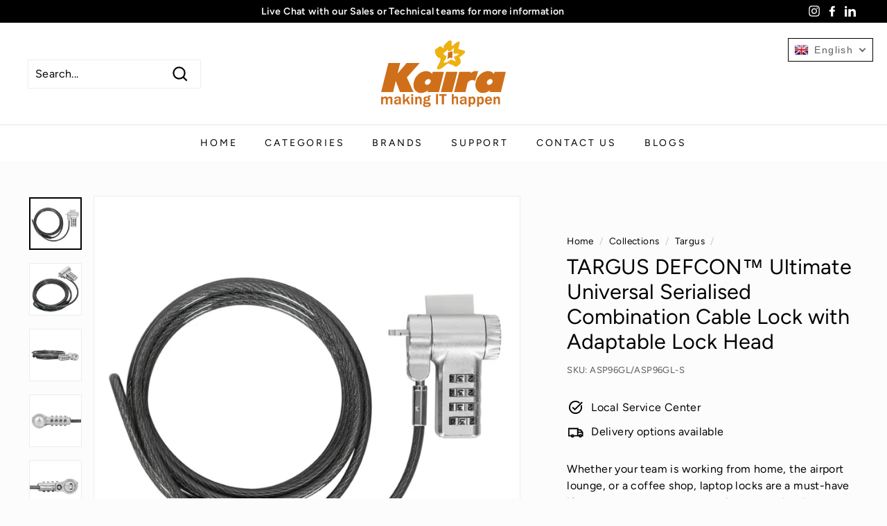

--- FILE ---
content_type: text/css
request_url: https://kairaglobal.mu/cdn/shop/t/4/assets/theme.css?v=7753523372615187371765180513
body_size: 29388
content:
/** Shopify CDN: Minification failed

Line 6868:1 Unexpected "}"

**/
@charset "UTF-8";

/*!
  Expanse, by Archetype Themes
  http://archetypethemes.co
*/

:root{
  --colorBtnPrimary:#313652;
  --colorBtnPrimaryLight:#444b72;
  --colorBtnPrimaryDim:#272b42;
  --colorBtnPrimaryText:#ffffff;
  --colorCartDot:#ba4444;
  --colorCartDotText:#fff;

  --colorLink:#000000;

  --colorTextBody:#000000;
  --colorPrice:#1c1d1d;
  --colorTextSavings:#ba4444;
  --colorSaleTag:#ba4444;
  --colorSaleTagText:#ffffff;

  --colorBody:#fcfcfc;
  --colorBodyDim:#efefef;

  --colorFooter:#eeb111;
  --colorFooterBorder:#e8e8e1;
  --colorFooterText:#242430;

  --colorBorder:#ededed;

  --colorNav:#ffffff;
  --colorNavText:#000000;
  --colorToolbar:#000000;
  --colorToolbarText:#ffffff;
  --colorNavSearch:#ffffff;

  --colorModalBg:#e0e0e0;

  --colorScheme1Text:#000000;
  --colorScheme1Bg:#ffffff;
  --colorScheme2Text:#ffffff;
  --colorScheme2Bg:#acc6c3;
  --colorScheme3Text:#000000;
  --colorScheme3Bg:#ffffff;

  --header-padding-bottom:0;

  --pageTopPadding:35px;
  --pageNarrow:700px;
  --pageWidthPadding:40px;
  --gridGutter:22px;
  --indexSectionPadding:60px;
  --sectionHeaderBottom:40px;
  --collapsibleIconWidth:12px;

  --textFrameMargin:10px;
  --color-body-text:#000000;
  --color-body:#fcfcfc;
  --color-bg:#fcfcfc;
}

@media only screen and (max-width:768px){
  :root{
    --pageTopPadding:15px;
    --pageNarrow:330px;
    --pageWidthPadding:17px;
    --gridGutter:16px;
    --indexSectionPadding:40px;
    --sectionHeaderBottom:25px;
    --collapsibleIconWidth:10px;

    --textFrameMargin:7px;
  }
}

@keyframes spin{
  0%{
    transform:rotate(0deg);
  }

  to{
    transform:rotate(360deg);
  }
}

@keyframes preloading{
  0%{   transform-origin:0% 50%; transform:scaleX(0); opacity:0; }
  40%{  transform-origin:0% 50%; transform:scaleX(1); opacity:1; }
  41%{  transform-origin:100% 50%; transform:scaleX(1); opacity:1; }
  to{ transform-origin:100% 50%; transform:scaleX(0); opacity:1; }
}

@keyframes slideshowBars{
  0%{ transform:translateX(-100%); }
  to{ transform:translateX(0); }
}

@keyframes grid-product__loading{
  0%{ opacity:1; }
  60%{ opacity:0; }
  to{ opacity:1; }
}

@keyframes overlay-on{
  0%{ opacity:0; }
  to{ opacity:0.6; }
}

@keyframes overlay-off{
  0%{ opacity:0.6; }
  to{ opacity:0; }
}

@keyframes full-overlay-on{
  0%{ opacity:0; }
  to{ opacity:1; }
}

@keyframes full-overlay-off{
  0%{ opacity:1; }
  to{ opacity:0; }
}

@keyframes modal-open{
  0%{
    opacity:0;
    transform:scale(0.97);
  }
  to{
    opacity:1;
    transform:scale(1);
  }
}

@keyframes modal-closing{
  0%{
    opacity:1;
    transform:scale(1);
  }
  to{
    opacity:0;
    transform:scale(0.97);
  }
}

@keyframes rise-up{
  0%{
    opacity:0;
    transform:translateY(10px);
  }
  to{
    opacity:1;
    transform:translateY(0);
  }
}

@keyframes fade-in{
  0%{
    opacity:0;
  }
  to{
    opacity:1;
  }
}

@keyframes fade-out{
  0%{
    opacity:1;
  }
  to{
    opacity:0;
  }
}

@keyframes zoom-fade{
  0%{
    opacity:0;
    transform:scale(1.1);
  }
  to{
    opacity:1;
    transform:scale(1);
  }
}

@keyframes placeholder-shimmer{
  0%{
    background-position:-150% 0;
  }
  to{
    background-position:150% 0;
  }
}

@keyframes inventory-pulse{
  0%{
    opacity:0.5;
  }
  to{
    transform:scale(2.5);
    opacity:0;
  }
}

.flickity-enabled{
  position:relative;
}

.flickity-enabled:focus{ outline:none; }

.flickity-viewport{
  overflow:hidden;
  position:relative;
  transition:height 0.6s;
  height:100%;
}

.flickity-slider{
  position:absolute;
  width:100%;
  height:100%;
}

.flickity-enabled.is-draggable{
  -webkit-user-select:none;
          user-select:none;
}

.flickity-enabled.is-draggable .flickity-viewport{
  cursor:move;
  cursor:grab
}

.flickity-enabled.is-draggable .flickity-viewport.is-pointer-down{
    cursor:grabbing;
  }

.flickity-enabled.is-draggable[data-arrows=true] .flickity-viewport{
  cursor:default
}

.flickity-enabled.is-draggable[data-arrows=true] .flickity-viewport.is-pointer-down{
    cursor:default;
  }

.flickity-button{
  position:absolute;
  border:none;
  color:#ffffff;
  color:var(--colorBtnPrimaryText);
  background:#313652;
  background:var(--colorBtnPrimary);
  border-radius:50%
}

.hero .flickity-button{
    color:#000000;
    color:var(--colorTextBody);
    background-color:#fcfcfc;
    background-color:var(--colorBody);
    box-shadow:0 5px 5px rgba(0, 0, 0, 0.1)
}

.flickity-button:hover{
  cursor:pointer;
  opacity:1;
}

.flickity-button:disabled{
  display:none;
  cursor:auto;
  pointer-events:none;
}

.flickity-prev-next-button{
  top:50%;
  width:40px;
  height:40px;
  transform:translateY(-50%)
}

@media only screen and (max-width:768px){

.flickity-prev-next-button{
    width:33px;
    height:33px
}
  }

.flickity-prev-next-button:hover{
  transform:translateY(-50%) scale(1.12);
}

.flickity-prev-next-button:active{
  transform:translateY(-50%) scale(1);
  transition:transform 0.05s ease-out;
}

.flickity-previous{ left:10px; }

.flickity-next{ right:10px; }

.flickity-rtl .flickity-previous{
  left:auto;
  right:10px;
}

.flickity-rtl .flickity-next{
  right:auto;
  left:10px;
}

.flickity-button-icon{
  position:absolute;
  left:35%;
  top:35%;
  width:30%;
  height:30%;
  fill:currentColor;
}

.flickity-page-dots{
  position:absolute;
  width:100%;
  bottom:-25px;
  padding:0;
  margin:0;
  list-style:none;
  text-align:center;
  line-height:1;
  color:currentColor
}

.hero .flickity-page-dots{
    bottom:20px;
    color:#fff
}

.flickity-rtl .flickity-page-dots{ direction:rtl; }

.flickity-page-dots .dot{
  display:inline-block;
  vertical-align:middle;
  width:6px;
  height:6px;
  margin:0 5px;
  border-radius:100%;
  cursor:pointer;
  background-color:currentColor;
  opacity:0.2
}

.flickity-page-dots .dot:hover{
    opacity:0.6;
  }

.flickity-page-dots .dot.is-selected{
  opacity:1;
  background-color:currentColor;
  width:9px;
  height:9px;
}

.flickity-enabled.is-fade .flickity-slider>*{
  pointer-events:none;
  z-index:0;
}

.flickity-enabled.is-fade .flickity-slider>.is-selected{
  pointer-events:auto;
  z-index:1;
}

.hero[data-arrows=true]{
  overflow:visible
}

.hero[data-arrows=true] .flickity-prev-next-button{
    top:auto;
    bottom:-20px;
    transform:none;
    z-index:2;
  }

.hero[data-arrows=true] .flickity-prev-next-button:hover{
    transform:scale(1.12);
  }

.hero[data-arrows=true] .flickity-prev-next-button:active{
    transform:scale(1);
  }

.hero[data-arrows=true] .flickity-previous{
    left:auto;
    right:90px;
  }

.hero[data-arrows=true] .flickity-next{
    right:40px;
  }

.hero[data-arrows=true].flickity-rtl .flickity-previous{
    right:auto;
    left:90px;
  }

.hero[data-arrows=true].flickity-rtl .flickity-next{
    right:auto;
    left:40px;
  }

@media only screen and (max-width:768px){
    .hero[data-arrows=true] .flickity-prev-next-button{
      bottom:-16px;
    }
    .hero[data-arrows=true] .flickity-previous{
      right:60px;
    }
    .hero[data-arrows=true] .flickity-next{
      right:20px;
    }
    .hero[data-arrows=true].flickity-rtl .flickity-previous{
      left:60px;
    }
    .hero[data-arrows=true].flickity-rtl .flickity-next{
      left:20px;
    }
  }

[data-bars=true].hero .flickity-page-dots{
    bottom:0;
    height:6px;
    line-height:6px;
    z-index:2;
  }

[data-bars=true] .flickity-page-dots .dot{
    position:relative;
    border-radius:0;
    width:120px;
    height:6px;
    border:0;
    opacity:1;
    vertical-align:top;
    background:none;
    overflow:hidden
  }

@media only screen and (max-width:768px){

[data-bars=true] .flickity-page-dots .dot{
      width:45px
  }
    }

[data-bars=true] .flickity-page-dots .dot:after,[data-bars=true] .flickity-page-dots .dot:before{
      content:"";
      display:block;
      position:absolute;
      left:0;
      height:100%;
      width:100%;
    }

[data-bars=true] .flickity-page-dots .dot:before{
      opacity:0.1;
      background-color:#000;
    }

[data-bars=true] .flickity-page-dots .dot:hover:before{
      opacity:0.2;
    }

[data-bars=true] .flickity-page-dots .dot:after{
      transform:translateX(-100%);
      transition:none;
      background-color:currentColor;
    }

[data-bars=true] .flickity-page-dots .dot.is-selected:after{
      animation:slideshowBars 0s linear forwards;
    }

*,:after,:before,input{
  box-sizing:border-box;
}

body,html{
  padding:0;
  margin:0;
}

article,aside,details,figcaption,figure,footer,header,hgroup,main,nav,section,summary{
  display:block;
}

audio,canvas,progress,video{
  display:inline-block;
  vertical-align:baseline;
}

input[type=number]::-webkit-inner-spin-button,input[type=number]::-webkit-outer-spin-button{
  height:auto;
}

input[type=search]::-webkit-search-cancel-button,input[type=search]::-webkit-search-decoration{
  -webkit-appearance:none;
}

.grid:after{content:"";display:table;clear:both;}

.grid{
  list-style:none;
  margin:0;
  padding:0;
  margin-left:-22px
}

@media only screen and (max-width:768px){

.grid{
    margin-left:-16px
}

html[dir=rtl] .grid{
      margin-left:0;
      margin-right:-16px
}
  }

html[dir=rtl] .grid{
    margin-left:0;
    margin-right:-22px
}

.grid--small{
  margin-left:-10px
}

.grid--small .grid__item{
    padding-left:10px;
  }

.grid__item{
  float:left;
  padding-left:22px;
  width:100%;
  min-height:1px
}

@media only screen and (max-width:768px){

.grid__item{
    padding-left:16px
}

html[dir=rtl] .grid__item{
      padding-left:0;
      padding-right:16px
}
  }

html[dir=rtl] .grid__item{
    float:right;
    padding-left:0;
    padding-right:22px
}

.grid--no-gutters{
  margin-left:0
}

.grid--no-gutters .grid__item{
    padding-left:0;
  }

html[dir=rtl] .grid--no-gutters{
    margin-right:0
}

html[dir=rtl] .grid--no-gutters .grid__item{
      padding-right:0;
    }

.grid--flush-bottom{
  margin-bottom:-22px;
  overflow:auto
}

.grid--flush-bottom>.grid__item{
    margin-bottom:22px;
  }

.grid--center{
  text-align:center
}

.grid--center .grid__item{
    float:none;
    display:inline-block;
    vertical-align:top;
    text-align:left
  }

html[dir=rtl] .grid--center .grid__item{
      text-align:right
  }

.grid--full{
  margin-left:0
}

.grid--full>.grid__item{
    padding-left:0;
  }

@media only screen and (min-width:769px){
  .grid--table-large{
    display:table;
    width:100%;
    table-layout:fixed
  }

    .grid--table-large>.grid__item{
      display:table-cell;
      vertical-align:middle;
      float:none;
    }
}

.new-grid{
  display:flex;
  flex-wrap:wrap;
  margin-left:-10px;
  margin-right:-10px;
  word-break:break-word;
}

.new-grid--center{
  justify-content:center;
}

.grid-item{
  flex:0 0 100%;
  align-items:stretch;
  display:flex;
  margin-bottom:10px;
  padding-left:10px;
  padding-right:10px
}

[data-view=scrollable] .grid-item{
    flex:0 0 16.66667%;
    max-width:250px
}

[data-view=scrollable-7] .grid-item{
    flex:0 0 14.28571%
}

[data-view=scrollable-5] .grid-item{
    flex:0 0 20%
}

[data-view=xsmall] .grid-item{
    flex:0 0 20%
}

[data-view=small] .grid-item{
    flex:0 0 25%
}

[data-view=medium] .grid-item{
    flex:0 0 33.33333%
}

[data-view=large] .grid-item{
    flex:0 0 50%
}

[data-view="6-3"] .grid-item{
    flex:0 0 16.66667%
}

[data-view="6-2"] .grid-item{
    flex:0 0 16.66667%
}

[data-view="3-1"] .grid-item{
    flex:0 0 33.33333%
}

@media only screen and (max-width:768px){

[data-view=xsmall] .grid-item{
      flex:0 0 50%
}

[data-view=small] .grid-item{
      flex:0 0 50%
}

[data-view=medium] .grid-item{
      flex:0 0 100%
}

[data-view=large] .grid-item{
      flex:0 0 100%
}

[data-view=subcollections] .grid-item{
      flex:0 0 28%
}

[data-view="6-3"] .grid-item{
      flex:0 0 33.33333%
}

[data-view="6-2"] .grid-item{
      flex:0 0 50%
}

[data-view="3-1"] .grid-item{
      flex:0 0 100%
}
  }

.grid-item__content{
  position:relative;
  display:flex;
  flex-direction:column;
  text-align:left;
  width:100%;
  background-color:#fcfcfc;
  background-color:var(--colorBody)
}

html[dir=rtl] .grid-item__content{
    text-align:right
}

.grid-item__link{
  display:block;
  width:100%
}

[data-grid-style=grey-round] .grid-item__link{
    overflow:hidden;
    border-radius:10px 10px 0 0
}

[data-grid-style=grey-round] [data-view=list] .grid-item__link{
    border-radius:10px 0 0 10px
}

.grid-item__meta{
  margin:12px
}

@media only screen and (min-width:769px){

.grid-item__meta{
    margin:20px
}
  }

.one-whole{width:100%;}

.one-half{width:50%;}

.one-third{width:33.33333%;}

.two-thirds{width:66.66667%;}

.one-quarter{width:25%;}

.two-quarters{width:50%;}

.three-quarters{width:75%;}

.one-fifth{width:20%;}

.two-fifths{width:40%;}

.three-fifths{width:60%;}

.four-fifths{width:80%;}

.one-sixth{width:16.66667%;}

.two-sixths{width:33.33333%;}

.three-sixths{width:50%;}

.four-sixths{width:66.66667%;}

.five-sixths{width:83.33333%;}

@media only screen and (max-width:768px){.small--one-whole{width:100%;}.small--one-half{width:50%;}.small--one-third{width:33.33333%;}.small--two-thirds{width:66.66667%;}.small--one-quarter{width:25%;}.small--two-quarters{width:50%;}.small--three-quarters{width:75%;}.small--one-fifth{width:20%;}.small--two-fifths{width:40%;}.small--three-fifths{width:60%;}.small--four-fifths{width:80%;}.small--one-sixth{width:16.66667%;}.small--two-sixths{width:33.33333%;}.small--three-sixths{width:50%;}.small--four-sixths{width:66.66667%;}.small--five-sixths{width:83.33333%;}.grid--uniform .small--one-fifth:nth-of-type(5n+1),.grid--uniform .small--one-half:nth-of-type(odd),.grid--uniform .small--one-quarter:nth-of-type(4n+1),.grid--uniform .small--one-sixth:nth-of-type(6n+1),.grid--uniform .small--one-third:nth-of-type(3n+1),.grid--uniform .small--three-sixths:nth-of-type(odd),.grid--uniform .small--two-sixths:nth-of-type(3n+1){clear:both;}}

@media only screen and (min-width:769px){.medium-up--one-whole{width:100%;}.medium-up--one-half{width:50%;}.medium-up--one-third{width:33.33333%;}.medium-up--two-thirds{width:66.66667%;}.medium-up--one-quarter{width:25%;}.medium-up--two-quarters{width:50%;}.medium-up--three-quarters{width:75%;}.medium-up--one-fifth{width:20%;}.medium-up--two-fifths{width:40%;}.medium-up--three-fifths{width:60%;}.medium-up--four-fifths{width:80%;}.medium-up--one-sixth{width:16.66667%;}.medium-up--two-sixths{width:33.33333%;}.medium-up--three-sixths{width:50%;}.medium-up--four-sixths{width:66.66667%;}.medium-up--five-sixths{width:83.33333%;}.grid--uniform .medium-up--one-fifth:nth-of-type(5n+1),.grid--uniform .medium-up--one-half:nth-of-type(odd),.grid--uniform .medium-up--one-quarter:nth-of-type(4n+1),.grid--uniform .medium-up--one-sixth:nth-of-type(6n+1),.grid--uniform .medium-up--one-third:nth-of-type(3n+1),.grid--uniform .medium-up--three-sixths:nth-of-type(odd),.grid--uniform .medium-up--two-sixths:nth-of-type(3n+1){clear:both;}}

.show{display:block !important;}

.hide{display:none !important;}

.text-left{text-align:left !important;}

.text-right{text-align:right !important;}

.text-center{text-align:center !important;}

@media only screen and (max-width:768px){.small--show{display:block !important;}.small--hide{display:none !important;}.small--text-left{text-align:left !important;}.small--text-right{text-align:right !important;}.small--text-center{text-align:center !important;}}

@media only screen and (max-width:959px){.medium-down--show{display:block !important;}.medium-down--hide{display:none !important;}.medium-down--text-left{text-align:left !important;}.medium-down--text-right{text-align:right !important;}.medium-down--text-center{text-align:center !important;}}

@media only screen and (min-width:769px){.medium-up--show{display:block !important;}.medium-up--hide{display:none !important;}.medium-up--text-left{text-align:left !important;}.medium-up--text-right{text-align:right !important;}.medium-up--text-center{text-align:center !important;}}

.flex-grid{
  display:flex;
  flex-wrap:wrap;
  flex:1 1 100%
}

[data-center-text=true] .flex-grid{
    justify-content:center
}

.flex-grid--center{
  align-items:center;
}

.flex-grid--gutters{
  margin-top:-15px;
  margin-left:-15px;
}

.flex-grid__item{
  flex:0 1 100%;
  display:flex;
  align-items:stretch
}

.flex-grid--gutters .flex-grid__item{
    padding-top:15px;
    padding-left:15px
}

.flex-grid__item>*{
    flex:1 1 100%;
  }

.flex-grid__item--stretch{
  flex:1 1 100%;
}

@media only screen and (min-width:769px){
  .flex-grid__item--33{
    flex-basis:33.33%;
  }

  .flex-grid__item--50{
    flex-basis:50%;
  }
}

.clearfix:after{content:"";display:table;clear:both;}

html:not(.no-js):not(.tab-outline) :focus{
  outline:none;
}

.is-transitioning{
  display:block !important;
  visibility:visible !important;
}

.display-table{
  display:table;
  table-layout:fixed;
  width:100%;
}

.display-table-cell{
  display:table-cell;
  vertical-align:middle;
  float:none;
}

@media only screen and (min-width:769px){
  .medium-up--display-table{
    display:table;
    table-layout:fixed;
    width:100%;
  }

  .medium-up--display-table-cell{
    display:table-cell;
    vertical-align:middle;
    float:none;
  }
}

.visually-hidden{
  clip:rect(0, 0, 0, 0);
  overflow:hidden;
  position:absolute;
  height:1px;
  width:1px;
}

.visually-invisible{
  opacity:0 !important;
}

.skip-link:focus{
  clip:auto;
  width:auto;
  height:auto;
  margin:0;
  color:#000000;
  color:var(--colorTextBody);
  background-color:#fcfcfc;
  background-color:var(--colorBody);
  padding:10px;
  opacity:1;
  z-index:10000;
  transition:none;
}

html{
  touch-action:manipulation;
}

html[dir=rtl]{
  direction:rtl;
}

body,html{
  background-color:#fcfcfc;
  background-color:var(--colorBody);
  color:#000000;
  color:var(--colorTextBody);
}

@media only screen and (max-width:768px){
  .supports-touch.lock-scroll{
    overflow:hidden;
  }
}

.page-width{
  max-width:1500px;
  margin:0 auto;
}

.page-full,.page-width{
  padding:0 40px;
  padding:0 var(--pageWidthPadding);
}

.page-width--narrow{
  max-width:700px;
  max-width:var(--pageNarrow);
}

.page-width--tiny{
  max-width:450px;
}

@media only screen and (max-width:768px){
  .page-width--flush-small{
    padding:0;
  }

  .page-width--faq{
    margin-left:-17px;
    margin-right:-17px;
  }
}

.page-content,.shopify-email-marketing-confirmation__container,.shopify-policy__container{
  padding-top:35px;
  padding-top:var(--pageTopPadding);
  padding-bottom:35px;
  padding-bottom:var(--pageTopPadding);
}

.shopify-email-marketing-confirmation__container{
  text-align:center;
}

.page-content--top,.page-content--with-blocks{
  padding-bottom:0;
}

.main-content{
  display:block;
  min-height:300px;
  box-shadow:0 0 #ffffff;
  box-shadow:0 calc(var(--header-padding-bottom)*-1) var(--colorNav)
}

@media only screen and (min-width:769px){

.main-content{
    min-height:700px
}
  }

.template-challange .main-content{
    min-height:0
}

.hr--large,.hr--medium,.hr--small,hr{
  height:1px;
  border:0;
  border-top:1px solid;
  border-top-color:#ededed;
  border-top-color:var(--colorBorder);
}

.hr--small{
  margin:15px auto;
}

.hr--medium{
  margin:30px auto;
}

.hr--large{
  margin:30px auto
}

@media only screen and (min-width:769px){

.hr--large{
    margin:45px auto
}
  }

.page-blocks+.hr--large,.page-blocks+[data-section-type=recently-viewed] .hr--large{
    margin-top:0
}

.hr--clear{
  border:0;
}

@media only screen and (max-width:768px){
    .table--responsive thead{
      display:none;
    }

    .table--responsive tr{
      display:block;
    }

    .table--responsive td,.table--responsive tr{
      float:left;
      clear:both;
      width:100%;
    }

    .table--responsive td,.table--responsive th{
      display:block;
      text-align:right;
      padding:15px;
    }

    .table--responsive td:before{
      content:attr(data-label);
      float:left;
      font-size:12px;
      padding-right:10px;
    }
  }

@media only screen and (max-width:768px){
  .table--small-hide{
    display:none !important;
  }

  .table__section+.table__section{
    position:relative;
    margin-top:10px;
    padding-top:15px
  }

    .table__section+.table__section:after{
      content:"";
      display:block;
      position:absolute;
      top:0;
      left:15px;
      right:15px;
      border-bottom:1px solid;
      border-bottom-color:#ededed;
      border-bottom-color:var(--colorBorder);
    }
}

.faux-select,body,button,input,select,textarea{
  font-family:var(--typeBasePrimary),var(--typeBaseFallback);
  font-size:var(--typeBaseSize);
  letter-spacing:var(--typeBaseSpacing);
  line-height:var(--typeBaseLineHeight);
  -webkit-font-smoothing:antialiased;
  -webkit-text-size-adjust:100%;
  text-rendering:optimizeSpeed;
}

body{
  font-weight:var(--typeBaseWeight);
}

p{
  margin:0 0 15px 0
}

p img{
    margin:0;
  }

em{
  font-style:italic;
}

b,strong{
  font-weight:700;
}

p[data-spam-detection-disclaimer],small{
  font-size:0.85em;
}

sub,sup{
  position:relative;
  font-size:60%;
  vertical-align:baseline;
}

sup{
  top:-0.5em;
}

sub{
  bottom:-0.5em;
}

.rte blockquote,blockquote{
  margin:0;
  padding:15px 30px 40px
}

.rte blockquote p,blockquote p{
    margin-bottom:0
  }

.rte blockquote p+cite,blockquote p+cite{
      margin-top:15px;
    }

.rte blockquote cite,blockquote cite{
    display:block;
  }

code,pre{
  background-color:#faf7f5;
  font-family:Consolas,monospace;
  font-size:1em;
  border:0 none;
  padding:0 2px;
  color:#51ab62;
}

pre{
  overflow:auto;
  padding:15px;
  margin:0 0 30px;
}

.label,label:not(.variant__button-label):not(.text-label){
  font-weight:700;
  font-size:calc(var(--typeBaseSize) + 1px);
}

label{
  display:block;
  margin-bottom:10px;
}

.text-label a{
  text-decoration:underline;
  text-underline-offset:2px;
}

.label-info{
  display:block;
  margin-bottom:10px;
}

.h1,.h2,.h3,.h4,.h5,.h6,h1,h2,h3,h4,h5,h6{
  font-family:var(--typeHeaderPrimary),var(--typeHeaderFallback);
  font-weight:var(--typeHeaderWeight);
  letter-spacing:var(--typeHeaderSpacing);
  line-height:var(--typeHeaderLineHeight)
}

[data-type_header_capitalize=true] .h1,[data-type_header_capitalize=true] .h2,[data-type_header_capitalize=true] .h3,[data-type_header_capitalize=true] .h4,[data-type_header_capitalize=true] .h5,[data-type_header_capitalize=true] .h6,[data-type_header_capitalize=true] h1,[data-type_header_capitalize=true] h2,[data-type_header_capitalize=true] h3,[data-type_header_capitalize=true] h4,[data-type_header_capitalize=true] h5,[data-type_header_capitalize=true] h6{
    text-transform:uppercase
}

.h1,.h2,.h3,.h4,.h5,.h6,h1,h2,h3,h4,h5,h6{
  display:block;
  margin:0 0 15px
}

@media only screen and (min-width:769px){

.h1,.h2,.h3,.h4,.h5,.h6,h1,h2,h3,h4,h5,h6{
    margin:0 0 20px
}
  }

.h1 a,.h2 a,.h3 a,.h4 a,.h5 a,.h6 a,h1 a,h2 a,h3 a,h4 a,h5 a,h6 a{
    text-decoration:none;
    font-weight:inherit;
  }

.h1,h1{
  font-size:calc(var(--typeHeaderSize)*0.85);
}

.h2,h2{
  font-size:calc(var(--typeHeaderSize)*0.63);
}

.h3,h3{
  font-size:calc(var(--typeHeaderSize)*0.57);
}

.h4,h4{
  font-size:calc(var(--typeHeaderSize)*0.55);
}

@media only screen and (min-width:769px){
  .h1,h1{
    font-size:var(--typeHeaderSize);
  }

  .h2,h2{
    font-size:calc(var(--typeHeaderSize)*0.85);
  }

  .h3,h3{
    font-size:calc(var(--typeHeaderSize)*0.7);
  }

  .h3--mobile{
    font-size:calc(var(--typeHeaderSize)*0.57);
  }
}

.accent-subtitle{
  text-transform:uppercase;
  letter-spacing:0.3em;
  margin:0 0 20px;
}

.text-spacing,.text-spacing.rte:last-child{
  margin-bottom:15px
}

@media only screen and (min-width:769px){

.text-spacing,.text-spacing.rte:last-child{
    margin-bottom:25px
}
  }

@media only screen and (max-width:768px){

      .rte table td,.rte table th{
        padding:6px 8px;
      }
    }

.collapsible-content .rte table td,.collapsible-content .rte table th{
        padding:6px 8px;
      }

.comment-author{
  margin-bottom:0;
}

.comment-date{
  font-size:calc(var(--typeBaseSize)*0.85);
  display:block;
  margin-top:3px
}

@media only screen and (max-width:768px){

.comment-date{
    margin-bottom:15px
}
  }

.enlarge-text{
  font-size:calc(var(--typeBaseSize) + 2px)
}

@media only screen and (min-width:769px){

.enlarge-text{
    font-size:calc(var(--typeBaseSize) + 4px)
}
  }

@media only screen and (min-width:769px){
  .table--small-text{
    font-size:calc(var(--typeBaseSize)*0.85);
  }
}

.index-section--footer h3{
    font-size:1.5em;
  }

html[dir=rtl] .text-left{
    text-align:right !important;
  }

html[dir=rtl] .text-right{
    text-align:left !important;
  }

.capitalize-first-letter:first-letter{
  font-size:55px;
  float:left;
  margin-right:6px;
  margin-top:-20px;
  font-weight:700;
}

.icon-and-text{
  display:flex;
  flex-wrap:nowrap;
  align-items:center
}

.icon-and-text .icon{
    flex:0 0 auto;
  }

ol,ul{
  margin:0 0 15px 30px;
  padding:0;
  text-rendering:optimizeLegibility;
}

ol ol{
  list-style:lower-alpha;
}

ol{ list-style:decimal; }

ol ol,ol ul,ul ol,ul ul{ margin:4px 0 5px 20px; }

li{ margin-bottom:0.25em; }

ul.square{ list-style:square outside; }

ul.disc{ list-style:disc outside; }

ol.alpha{ list-style:lower-alpha outside; }

.no-bullets{
  list-style:none outside;
  margin-left:0;
}

.inline-list{
  padding:0;
  margin:0;
  display:flex;
  flex-wrap:wrap;
  align-items:center
}

.inline-list li{
    display:block;
    margin-bottom:0;
  }

table{
  width:100%;
  border-spacing:1px;
  position:relative;
  border:0 none;
  background:#ededed;
  background:var(--colorBorder);
}

.table-wrapper{
  max-width:100%;
  overflow:auto;
  -webkit-overflow-scrolling:touch;
}

td,th{
  border:0 none;
  text-align:left;
  padding:10px 15px;
  background:#fcfcfc;
  background:var(--colorBody)
}

html[dir=rtl] td,html[dir=rtl] th{
    text-align:right
}

th{
  font-weight:700;
}

.table__title,th{
  font-weight:700;
}

a{
  color:#000000;
  color:var(--colorTextBody);
  text-decoration:none;
  background:transparent
}

a:hover{
    color:#000000;
    color:var(--colorTextBody);
  }

.text-link{
  display:inline;
  border:0 none;
  background:none;
  padding:0;
  margin:0;
  color:currentColor;
  background:transparent
}

.text-link:hover{
    color:currentColor;
  }

.rte a,.shopify-email-marketing-confirmation__container a,.shopify-policy__container a{
  color:#000000;
  color:var(--colorLink);
}

button{
  overflow:visible;
}

button[disabled],html input[disabled]{
  cursor:default;
}

.btn,.product-reviews .spr-button,.product-reviews .spr-summary-actions a,.rte .btn,.shopify-payment-button .shopify-payment-button__button--unbranded{
  line-height:1.42;
  text-decoration:none;
  text-align:center;
  white-space:normal;

  font-size:calc(var(--typeBaseSize) + 2px);
  font-weight:700;

  display:inline-block;
  padding:var(--btnPadding);
  margin:0;
  width:auto;
  min-width:90px;
  vertical-align:middle;
  cursor:pointer;
  border:1px solid transparent;
  -webkit-user-select:none;
          user-select:none;
  -webkit-appearance:none;
  -moz-appearance:none;
  border-radius:var(--buttonRadius);
  color:#ffffff;
  color:var(--colorBtnPrimaryText);
  background:#313652;
  background:var(--colorBtnPrimary)
}

.btn:hover,.product-reviews .spr-button:hover,.product-reviews .spr-summary-actions a:hover,.rte .btn:hover,.shopify-payment-button .shopify-payment-button__button--unbranded:hover{
    color:#ffffff;
    color:var(--colorBtnPrimaryText);
    background-color:#313652;
    background-color:var(--colorBtnPrimary);
  }

.btn.disabled,.btn[disabled],.product-reviews .spr-button.disabled,.product-reviews .spr-button[disabled],.product-reviews .spr-summary-actions a.disabled,.product-reviews .spr-summary-actions a[disabled],.rte .btn.disabled,.rte .btn[disabled],.shopify-payment-button .shopify-payment-button__button--unbranded.disabled,.shopify-payment-button .shopify-payment-button__button--unbranded[disabled]{
    cursor:default;
    color:#b6b6b6;
    background-color:#f6f6f6
  }

.btn.disabled:hover,.btn[disabled]:hover,.product-reviews .spr-button.disabled:hover,.product-reviews .spr-button[disabled]:hover,.product-reviews .spr-summary-actions a.disabled:hover,.product-reviews .spr-summary-actions a[disabled]:hover,.rte .btn.disabled:hover,.rte .btn[disabled]:hover,.shopify-payment-button .shopify-payment-button__button--unbranded.disabled:hover,.shopify-payment-button .shopify-payment-button__button--unbranded[disabled]:hover{
      color:#b6b6b6;
      background-color:#f6f6f6;
    }

.shopify-payment-button .shopify-payment-button__button--unbranded:hover:not([disabled]){
  color:#ffffff;
  color:var(--colorBtnPrimaryText);
  background-color:#313652;
  background-color:var(--colorBtnPrimary);
}

.shopify-payment-button__more-options{
  color:inherit;
}

.btn--secondary,.rte .btn--secondary{
  border:1px solid;
  border-color:#000000;
  border-color:var(--colorTextBody);
  color:#000000;
  color:var(--colorTextBody);
  background-color:#fcfcfc;
  background-color:var(--colorBody)
}

.btn--secondary:hover,.rte .btn--secondary:hover{
    background-color:#fcfcfc;
    background-color:var(--colorBody);
    color:#000000;
    color:var(--colorTextBody);
  }

.btn--secondary.disabled,.btn--secondary[disabled],.rte .btn--secondary.disabled,.rte .btn--secondary[disabled]{
    cursor:default;
    color:#b6b6b6;
    background-color:#f6f6f6;
    border-color:#b6b6b6;
  }

.btn--circle{
  padding:8px;
  border-radius:50%;
  min-width:0;
  line-height:1
}

.btn--circle .icon{
    width:18px;
    height:18px;
  }

.btn--circle:after,.btn--circle:before{
    content:none;
    background:none;
    width:auto;
  }

.btn--circle.btn--large .icon{
    width:30px;
    height:30px;
  }

.btn--circle.btn--large{
    padding:15px;
  }

.btn--circle.btn--loading{
    text-indent:unset
  }

@media only screen and (max-width:768px){
      .btn--circle.btn--loading:before{
        width:18px;
        height:18px;
        margin-left:-9px;
        margin-top:-9px;
        border-width:2px;
      }
    }

.btn--circle.btn--loading svg{
      opacity:0;
    }

.btn--icon{
  min-width:0;
  padding:6px
}

.btn--icon .icon{
    display:block;
    width:23px;
    height:23px;
  }

.btn--small,.collapsibles-wrapper .spr-button,.collapsibles-wrapper .spr-summary-actions a{
  padding:8px 14px;
  font-size:calc(var(--typeBaseSize) - 2px);
}

.btn--large{
  padding:15px 20px;
}

.btn--full{
  width:100%;
}

.btn--inverse{
  background-color:transparent;
  color:#fff;
  border:2px solid #fff
}

.btn--inverse:focus,.btn--inverse:hover{
    background-color:transparent;
  }

.btn--loading{
  position:relative;
  text-indent:-9999px;
  background-color:#272b42;
  background-color:var(--colorBtnPrimaryDim);
  color:#272b42;
  color:var(--colorBtnPrimaryDim)
}

.btn--loading:active,.btn--loading:hover{
    background-color:#272b42;
    background-color:var(--colorBtnPrimaryDim);
    color:#272b42;
    color:var(--colorBtnPrimaryDim);
  }

.btn--loading:before{
    content:"";
    display:block;
    width:22px;
    height:22px;
    position:absolute;
    left:50%;
    top:50%;
    margin-left:-11px;
    margin-top:-11px;
    border-radius:50%;
    border:3px solid;
    border-color:#ffffff;
    border-color:var(--colorBtnPrimaryText);
    border-top-color:transparent;
    animation:spin 1s linear infinite;
  }

.btn--loading.btn--secondary{
  color:#000000;
  color:var(--colorTextBody);
  background:transparent
}

.btn--loading.btn--secondary:before{
    border-color:#000000;
    border-color:var(--colorTextBody);
    border-top-color:transparent;
  }

.collapsible-trigger-btn{
  text-align:left;
  display:block;
  width:100%;
  padding:15px 0;
  font-weight:700;
  font-size:calc(var(--typeBaseSize) + 3px)
}

@media only screen and (max-width:768px){

.collapsible-trigger-btn{
    padding:12px 17px;
    font-size:calc(var(--typeBaseSize) + 1px)
}
  }

.collapsible-content__inner{
  padding:0 0 15px
}

@media only screen and (max-width:768px){

.collapsible-content__inner{
    padding:0 17px 12px
}
  }

.collapsible-trigger-btn--borders{
  border-bottom:1px solid;
  border-color:#ededed;
  border-color:var(--colorBorder)
}

.collapsible-trigger-btn--borders.is-open{
    border-color:transparent;
  }

.collapsible-content+.collapsible-trigger-btn--borders{
    margin-top:-1px
}

.collapsible-trigger-btn--borders+.collapsible-content--expanded{
    margin-bottom:30px
  }

.collapsible-trigger-btn--borders+.collapsible-content--expanded:last-child{
      margin-bottom:-1px;
    }

.collapsible-trigger-btn--borders-top{
  border-top:1px solid;
  border-top-color:#ededed;
  border-top-color:var(--colorBorder);
}

.shopify-payment-button{
  margin-top:10px;
}

.shopify-payment-button .shopify-payment-button__button--unbranded{
  display:block;
  width:100%;
  transition:none;
}

.payment-buttons .add-to-cart,.payment-buttons .cart__checkout,.payment-buttons .shopify-payment-button,.payment-buttons .shopify-payment-button__button--unbranded{
    min-height:54px;
  }

.add-to-cart.btn--secondary{
  border:1px solid;
  border-color:#000000;
  border-color:var(--colorTextBody)
}

.add-to-cart.btn--secondary.disabled,.add-to-cart.btn--secondary[disabled]{
    border-color:#b6b6b6;
  }

.shopify-payment-button__button--hidden{
  display:none !important;
}

img{
  border:0 none;
}

svg:not(:root){
  overflow:hidden;
}

iframe,img{
  max-width:100%;
}

img[data-sizes=auto]{
  display:block;
  width:100%;
}

.lazyload{
  opacity:0
}

.no-js .lazyload{
    display:none
}

.lazyloaded{
  opacity:0;
  animation:fade-in 0.5s cubic-bezier(0.29, 0.65, 0.58, 1) forwards;
}

.video-wrapper{
  position:relative;
  overflow:hidden;
  max-width:100%;
  padding-bottom:56.25%;
  height:0;
  height:auto
}

.video-wrapper iframe,.video-wrapper video{
    position:absolute;
    top:0;
    left:0;
    width:100%;
    height:100%;
  }

.video-wrapper--modal{
  background-color:#000;
  width:1000px;
}

.grid__image-ratio{
  position:relative;
  background-color:var(--colorSmallImageBg)
}

.grid__image-ratio img{
    opacity:0;
    position:absolute;
    top:0;
    left:0;
    width:100%;
    height:100%;
    -o-object-fit:cover;
       object-fit:cover
  }

.grid__image-ratio img.lazyloaded{
      opacity:0;
      animation:fade-in 0.5s cubic-bezier(0.29, 0.65, 0.58, 1) 0s forwards;
    }

.grid__image-ratio img.grid__image-contain{
      -o-object-fit:contain;
         object-fit:contain;
    }

.grid__image-ratio:before{
    content:"";
    display:block;
    height:0;
    width:100%;
  }

.grid__image-ratio .placeholder-svg{
    position:absolute;
    top:0;
    right:0;
    bottom:0;
    left:0;
  }

.grid__image-ratio--object{
  opacity:1;
}

.grid__image-ratio--wide:before{
  padding-bottom:56.25%;
}

.grid__image-ratio--landscape:before{
  padding-bottom:75%;
}

.grid__image-ratio--square:before{
  padding-bottom:100%;
}

.grid__image-ratio--portrait:before{
  padding-bottom:150%;
}

.image-fit{
  position:relative;
  width:100%;
  height:100%;
  -o-object-fit:cover;
     object-fit:cover;
  font-family:"object-fit: cover";
  z-index:1;
}

.parallax-container{
  position:absolute;
  top:-30%;
  left:0;
  height:160%;
  width:100%;
}

.parallax-image{
  position:absolute;
  top:-5%;
  left:0;
  width:100%;
  height:110%
}

.parallax-image img{
    display:block;
    -o-object-fit:cover;
       object-fit:cover;
    width:100%;
    height:100%;
  }

form{
  margin:0;
}

.form-vertical{
  margin-bottom:15px
}

.form-vertical label{
    text-align:left;
  }

.inline{
  display:inline;
}

@media only screen and (max-width:959px){
  input,select,textarea{
    font-size:16px !important;
  }
}

button,input,textarea{
  -webkit-appearance:none;
  -moz-appearance:none;
}

button{
  background:none;
  border:none;
  display:inline-block;
  cursor:pointer;
}

fieldset{
  border:1px solid;
  border-color:#ededed;
  border-color:var(--colorBorder);
  padding:15px;
}

legend{
  border:0;
  padding:0;
}

button,input[type=submit]{
  cursor:pointer;
}

input,select,textarea{
  border:1px solid;
  border-color:#ededed;
  border-color:var(--colorBorder);
  max-width:100%;
  padding:8px 10px;
  border-radius:0
}

input.disabled,input[disabled],select.disabled,select[disabled],textarea.disabled,textarea[disabled]{
    cursor:default;
    border-color:#b6b6b6;
  }

input.input-full,select.input-full,textarea.input-full{
    width:100%;
  }

textarea{
  min-height:100px;
}

input[type=checkbox],input[type=radio]{
  margin:0 10px 0 0;
  padding:0;
  width:auto;
}

input[type=checkbox]{
  -webkit-appearance:checkbox;
  -moz-appearance:checkbox;
}

input[type=radio]{
  -webkit-appearance:radio;
  -moz-appearance:radio;
}

input[type=image]{
  padding-left:0;
  padding-right:0;
}

.faux-select,select{
  -webkit-appearance:none;
          appearance:none;
  background-color:#fff;
  color:#000;
  padding:8px 28px 8px 8px;
  text-indent:0.01px;
  text-overflow:"";
  cursor:pointer;
  text-align:left;
  border:1px solid;
  border-color:#ededed;
  border-color:var(--colorBorder);
}

select{
  background-position:100%;
  background-image:url(//kairaglobal.mu/cdn/shop/t/4/assets/ico-select.svg);
  background-repeat:no-repeat;
  background-position:right 10px center;
  background-size:11px;
}

.faux-select .icon{
  position:absolute;
  right:10px;
  top:50%;
  transform:translateY(-50%);
  width:11px;
  height:11px;
}

optgroup{
  font-weight:700;
}

option{
  color:#000;
  background-color:#fff
}

option[disabled]{
    color:#ccc;
  }

select::-ms-expand{
  display:none;
}

.hidden-label{
  clip:rect(0, 0, 0, 0);
  overflow:hidden;
  position:absolute;
  height:1px;
  width:1px;
}

label[for]{
  cursor:pointer;
}

.form-vertical input,.form-vertical select,.form-vertical textarea{
    display:block;
    margin-bottom:30px;
  }

.form-vertical .btn,.form-vertical input[type=checkbox],.form-vertical input[type=radio]{
    display:inline-block;
  }

.form-vertical .btn:not(:last-child){
    margin-bottom:30px;
  }

small{
  display:block;
}

input.error,textarea.error{
    border-color:#d02e2e;
    background-color:#fff6f6;
    color:#d02e2e;
  }

label.error{
  color:#d02e2e;
}

.selector-wrapper label{
    margin-right:10px;
  }

.selector-wrapper+.selector-wrapper{
    margin-top:15px;
  }

.input-group{
  display:flex
}

.input-group .input-group-btn:first-child .btn,.input-group .input-group-field:first-child,.input-group input[type=hidden]:first-child+.input-group-field{
    border-radius:0 0 0 0;
  }

.input-group .input-group-field:last-child{
    border-radius:0 0 0 0;
  }

.input-group .input-group-btn:first-child .btn,.input-group input[type=hidden]:first-child+.input-group-btn .btn{
    border-radius:var(--buttonRadius) 0 0 var(--buttonRadius)
  }

[dir=rtl] .input-group .input-group-btn:first-child .btn,[dir=rtl] .input-group input[type=hidden]:first-child+.input-group-btn .btn{
      border-radius:0 var(--buttonRadius) var(--buttonRadius) 0
  }

.input-group .input-group-btn:last-child .btn{
    border-radius:0 var(--buttonRadius) var(--buttonRadius) 0
  }

[dir=rtl] .input-group .input-group-btn:last-child .btn{
      border-radius:var(--buttonRadius) 0 0 var(--buttonRadius)
  }

.input-group input::-moz-focus-inner{
      border:0;
      padding:0;
      margin-top:-1px;
      margin-bottom:-1px;
    }

.input-group-field{
  flex:1 1 auto;
  margin:0;
  min-width:0;
}

.input-group-btn{
  flex:0 1 auto;
  margin:0;
  display:flex
}

.input-group-btn .icon{
    vertical-align:baseline;
    vertical-align:initial;
  }

.input-group-btn .btn{
    min-width:0;
  }

.icon{
  display:inline-block;
  width:20px;
  height:20px;
  vertical-align:middle;
  fill:currentColor
}

.no-svg .icon{
    display:none
}

.icon--full-color{
  fill:initial;
}

svg.icon:not(.icon--full-color) circle,svg.icon:not(.icon--full-color) ellipse,svg.icon:not(.icon--full-color) g,svg.icon:not(.icon--full-color) line,svg.icon:not(.icon--full-color) path,svg.icon:not(.icon--full-color) polygon,svg.icon:not(.icon--full-color) polyline,svg.icon:not(.icon--full-color) rect,symbol.icon:not(.icon--full-color) circle,symbol.icon:not(.icon--full-color) ellipse,symbol.icon:not(.icon--full-color) g,symbol.icon:not(.icon--full-color) line,symbol.icon:not(.icon--full-color) path,symbol.icon:not(.icon--full-color) polygon,symbol.icon:not(.icon--full-color) polyline,symbol.icon:not(.icon--full-color) rect{
      fill:inherit;
      stroke:inherit;
    }

.icon-bag-minimal circle,.icon-bag-minimal ellipse,.icon-bag-minimal g,.icon-bag-minimal line,.icon-bag-minimal path,.icon-bag-minimal polygon,.icon-bag-minimal polyline,.icon-bag-minimal rect,.icon-bag circle,.icon-bag ellipse,.icon-bag g,.icon-bag line,.icon-bag path,.icon-bag polygon,.icon-bag polyline,.icon-bag rect,.icon-cart circle,.icon-cart ellipse,.icon-cart g,.icon-cart line,.icon-cart path,.icon-cart polygon,.icon-cart polyline,.icon-cart rect,.icon-chat circle,.icon-chat ellipse,.icon-chat g,.icon-chat line,.icon-chat path,.icon-chat polygon,.icon-chat polyline,.icon-chat rect,.icon-chevron-down circle,.icon-chevron-down ellipse,.icon-chevron-down g,.icon-chevron-down line,.icon-chevron-down path,.icon-chevron-down polygon,.icon-chevron-down polyline,.icon-chevron-down rect,.icon-circle-checkmark circle,.icon-circle-checkmark ellipse,.icon-circle-checkmark g,.icon-circle-checkmark line,.icon-circle-checkmark path,.icon-circle-checkmark polygon,.icon-circle-checkmark polyline,.icon-circle-checkmark rect,.icon-close circle,.icon-close ellipse,.icon-close g,.icon-close line,.icon-close path,.icon-close polygon,.icon-close polyline,.icon-close rect,.icon-email circle,.icon-email ellipse,.icon-email g,.icon-email line,.icon-email path,.icon-email polygon,.icon-email polyline,.icon-email rect,.icon-filter circle,.icon-filter ellipse,.icon-filter g,.icon-filter line,.icon-filter path,.icon-filter polygon,.icon-filter polyline,.icon-filter rect,.icon-globe circle,.icon-globe ellipse,.icon-globe g,.icon-globe line,.icon-globe path,.icon-globe polygon,.icon-globe polyline,.icon-globe rect,.icon-hamburger circle,.icon-hamburger ellipse,.icon-hamburger g,.icon-hamburger line,.icon-hamburger path,.icon-hamburger polygon,.icon-hamburger polyline,.icon-hamburger rect,.icon-leaf circle,.icon-leaf ellipse,.icon-leaf g,.icon-leaf line,.icon-leaf path,.icon-leaf polygon,.icon-leaf polyline,.icon-leaf rect,.icon-lock circle,.icon-lock ellipse,.icon-lock g,.icon-lock line,.icon-lock path,.icon-lock polygon,.icon-lock polyline,.icon-lock rect,.icon-minus circle,.icon-minus ellipse,.icon-minus g,.icon-minus line,.icon-minus path,.icon-minus polygon,.icon-minus polyline,.icon-minus rect,.icon-package circle,.icon-package ellipse,.icon-package g,.icon-package line,.icon-package path,.icon-package polygon,.icon-package polyline,.icon-package rect,.icon-pencil circle,.icon-pencil ellipse,.icon-pencil g,.icon-pencil line,.icon-pencil path,.icon-pencil polygon,.icon-pencil polyline,.icon-pencil rect,.icon-phone circle,.icon-phone ellipse,.icon-phone g,.icon-phone line,.icon-phone path,.icon-phone polygon,.icon-phone polyline,.icon-phone rect,.icon-plus circle,.icon-plus ellipse,.icon-plus g,.icon-plus line,.icon-plus path,.icon-plus polygon,.icon-plus polyline,.icon-plus rect,.icon-search circle,.icon-search ellipse,.icon-search g,.icon-search line,.icon-search path,.icon-search polygon,.icon-search polyline,.icon-search rect,.icon-truck circle,.icon-truck ellipse,.icon-truck g,.icon-truck line,.icon-truck path,.icon-truck polygon,.icon-truck polyline,.icon-truck rect,.icon-user circle,.icon-user ellipse,.icon-user g,.icon-user line,.icon-user path,.icon-user polygon,.icon-user polyline,.icon-user rect{
    fill:none !important;
    stroke-width:var(--iconWeight);
    stroke:currentColor !important;
    stroke-linecap:var(--iconLinecaps);
    stroke-linejoin:var(--iconLinecaps);
  }

.icon-cart circle{
  fill:currentColor !important;
}

.icon__fallback-text{
  clip:rect(0, 0, 0, 0);
  overflow:hidden;
  position:absolute;
  height:1px;
  width:1px;
}

.placeholder-svg{
  fill:#999;
  background-color:#e1e1e1;
  width:100%;
  height:100%;
  max-width:100%;
  max-height:100%;
  display:block;
  padding:30px 0;
}

.placeholder-svg--no-padding{
  padding:0;
}

.placeholder-noblocks{
  padding:40px;
  text-align:center;
}

.placeholder-content{
  overflow:hidden;
  background-image:linear-gradient(100deg, #f9f9f9 40%, #f1f1f1 63%, #f9f9f9 79%);
  animation:placeholder-shimmer 1.3s linear infinite;
  background-size:400% 100%;
  margin-bottom:20px;
  border-radius:4px
}

@media only screen and (max-width:768px){

.placeholder-content{
    margin-left:auto;
    margin-right:auto
}
  }

.animation-contents{
  opacity:0
}

.animation-contents.is-visible{
    animation:rise-up 0.8s cubic-bezier(0.26, 0.54, 0.32, 1) forwards;
  }

.image-wrap{
  background:var(--colorSmallImageBg);
  overflow:hidden;
}

.image-wrap img:not([role=presentation]){
  display:block
}

.no-js .image-wrap img:not([role=presentation]).lazyload{
    display:none
}

.unload:after,.unload:before{
  content:"";
  position:absolute;
  width:100px;
  height:3px;
  background:#fcfcfc;
  background:var(--colorBody);
  left:50%;
  top:30%;
  margin:-1px 0 0 -50px;
  z-index:4;
  opacity:0
}

.no-js .unload:after,.no-js .unload:before{
    display:none
}

.unload:before{
  background:#000000;
  background:var(--colorTextBody);
  opacity:1;
}

.unload:after{
  opacity:0;
  animation:preloading 0.5s ease 0.3s infinite;
}

.loading{
  animation:placeholder-shimmer 1.3s linear 0.5s infinite;
  background-size:300% 100%;
  background-image:linear-gradient(100deg, var(--colorLargeImageBg) 40%, var(--colorLargeImageBgLight) 63%, var(--colorLargeImageBg) 79%)
}

.loading.loaded{
    animation:none;
    background-image:none;
  }

.loading--delayed:before{
  animation-delay:0.8s !important;
  animation-duration:1s !important;
}

.loading--delayed:after{
  animation-delay:1.3s !important;
}

.spr-badge-starrating,.spr-icon-star-empty,.spr-icon-star-hover,.spr-icon-star-hover:hover,.spr-starrating,.spr-starratings{
  color:#f3c200;
}

.product-single__meta .spr-icon{
  font-size:14px !important;
  vertical-align:text-bottom;
}

.spr-header-title{
  font-family:var(--typeHeaderPrimary),var(--typeHeaderFallback);
  font-weight:var(--typeHeaderWeight);
  letter-spacing:var(--typeHeaderSpacing);
  line-height:var(--typeHeaderLineHeight);
}

[data-type_header_capitalize=true] .spr-header-title{
    text-transform:uppercase;
}

.spr-header-title{
  font-size:calc(var(--typeHeaderSize)*0.7) !important;
  margin-bottom:20px !important;
}

.spr-container.spr-container{
  padding:0;
  border:0;
  text-align:left;
}

.product-reviews #shopify-product-reviews{
    margin:0;
  }

.product-reviews .spr-summary-actions-newreview{
    float:none;
  }

.product-reviews .spr-form-label,.product-reviews .spr-review-content-body{
    font-size:calc(var(--typeBaseSize) - 2px);
    line-height:1.563;
  }

.product-reviews .spr-review-header-byline{
    font-size:11px;
    opacity:1
  }

.product-reviews .spr-review-header-byline strong{
      font-weight:400;
    }

.product-reviews .spr-review{
    border:none !important;
  }

.product-reviews .spr-form-label{
    display:block;
    text-align:left;
    margin-top:20px;
  }

.product-reviews .spr-summary-actions,.product-reviews .spr-summary-caption{
    display:block;
  }

.product-reviews .spr-summary-actions{
    margin-top:20px;
  }

@media only screen and (min-width:769px){
    .product-reviews--full.index-section{
      margin-top:0;
    }

    .product-reviews--full .spr-form-title{
      display:none;
    }

    .product-reviews--full .spr-form{
      max-width:650px;
      margin:0 auto;
      border-top:none;
    }

    .product-reviews--full .spr-reviews{
      margin-top:45px;
      display:flex;
      flex-wrap:wrap;
    }

    .product-reviews--full .spr-review:first-child{
      margin-top:0;
    }

    .product-reviews--full .spr-review{
      flex:1 1 40%;
      padding:20px;
      margin-left:22px;
      margin-bottom:22px
    }

      .product-reviews--full .spr-review:nth-child(3n+1){
        margin-left:0;
      }

      .product-reviews--full .spr-review:last-child{
        padding-bottom:20px;
      }
  }

.grid-product .spr-badge[data-rating="0.0"]{
    display:none;
  }

.grid-product .spr-badge-starrating{
    font-size:0.65em;
  }

.grid-product .spr-icon{
    margin-right:1px;
  }

.grid-product .spr-badge-caption{
    font-size:11px;
    margin-left:4px
  }

@media only screen and (min-width:769px){

.grid-product .spr-badge-caption{
      font-size:12px
  }
    }

.collapsible-trigger .spr-badge-caption{
    margin-left:0;
  }

.collapsible-trigger .spr-badge-starrating{
    font-size:0.8em;
    margin:0 10px 0 0;
  }

.collapsible-trigger .spr-badge[data-rating="0.0"] .spr-starrating{
      display:none;
    }

.product-reviews--tab .spr-icon{
    margin-right:1px;
  }

.product-reviews--tab .spr-badge-caption{
    margin-left:4px;
  }

.product-reviews--tab .spr-header-title,.product-reviews--tab .spr-summary-caption,.product-reviews--tab .spr-summary-starrating{
    display:none !important;
  }

.product-reviews--tab .spr-button,.product-reviews--tab .spr-summary-actions a{
    margin-top:0 !important;
  }

.product-reviews--tab .spr-button-primary{
    float:none;
  }

@media only screen and (max-width:480px){
    .product-reviews--tab .spr-summary{
      text-align:left;
    }
  }

.product-reviews--tab .spr-form-title{
    display:none;
  }

.product-reviews--tab .spr-form-label{
    font-size:13px !important;
  }

.product-reviews--tab .spr-review-header .spr-starratings{
    font-size:14px;
  }

.spr-content .spr-review-header-title{
  font-family:var(--typeBasePrimary),var(--typeBaseFallback);
  font-size:var(--typeBaseSize);
  letter-spacing:var(--typeBaseSpacing);
  line-height:var(--typeBaseLineHeight);
  font-weight:700;
  text-transform:none;
}

.spr-pagination{
  flex:1 1 100%;
}

.spr-review-reportreview{
  opacity:0.4;
  float:none !important;
  display:block;
}

.spr-summary-starrating{
  font-size:0.8em;
}

@media only screen and (max-width:768px){
    .footer-promotions .grid__item{
      margin-bottom:32px
    }

      .footer-promotions .grid__item:last-child{
        margin-bottom:0;
      }
}

.footer-promotion{
  width:100%;
  text-align:center;
  padding:22px;
  border-radius:var(--roundness);
  overflow:hidden
}

@media only screen and (min-width:769px){

.footer-promotion{
    padding:30px
}
  }

.footer-promotion .scheme-image{
    border-radius:calc(var(--roundness) + 2px);
  }

.footer-promotion[class*=color-scheme-]:not(.color-scheme-none) .btn{
    border:0;
  }

.footer__grid-image{
  display:block;
  text-align:center;
  margin-bottom:17px
}

@media only screen and (min-width:769px){

.footer__grid-image{
    margin-bottom:20px
}
  }

.footer__grid-image img{
    display:block;
  }

.site-footer{
  font-size:calc(var(--typeBaseSize) - 1px);
  background-color:#eeb111;
  background-color:var(--colorFooter);
  color:#242430;
  color:var(--colorFooterText)
}

.site-footer a{
    color:#242430;
    color:var(--colorFooterText);
  }

.site-footer .faux-select{
    font-size:calc(var(--typeBaseSize) - 1px);
    min-width:120px;
  }

.footer__section{
  padding:30px 0;
  border-top:1px solid;
  border-top-color:#ededed;
  border-top-color:var(--colorBorder)
}

.site-footer .footer__section{
    border-top-color:#e8e8e1;
    border-top-color:var(--colorFooterBorder)
}

@media only screen and (min-width:769px){
  .footer__section--menus{
    padding-top:50px;
  }
}

@media only screen and (max-width:768px){
  .footer__mobile-section{
    margin-top:20px;
    margin-left:-40px;
    margin-left:calc(var(--pageWidthPadding)*-1);
    margin-right:-40px;
    margin-right:calc(var(--pageWidthPadding)*-1);
    padding:20px 40px 0;
    padding:20px var(--pageWidthPadding) 0;
    border-top:1px solid;
    border-top-color:#e8e8e1;
    border-top-color:var(--colorFooterBorder);
  }
}

.footer__title{
  margin-bottom:15px;
  font-weight:700;
  font-size:var(--typeBaseSize);
}

.footer__subscribe{
  font-weight:700;
  font-size:calc(var(--typeBaseSize) + 2px);
}

.footer__menu{
  margin:0 0 20px;
  padding:0;
  list-style:none
}

@media only screen and (max-width:768px){

.footer__menu{
    margin-bottom:0
}
  }

.footer__menu li{
    margin:0;
  }

.footer__menu a{
    display:inline-block;
    padding:4px 0;
  }

.footer__menu .icon{
    margin-right:10px
  }

[dir=rtl] .footer__menu .icon{
      margin-right:0;
      margin-left:10px
  }

.footer__menu--underline a{
  text-decoration:underline;
  text-underline-offset:2px;
}

.footer__newsletter{
  display:flex;
  justify-content:center;
  align-items:center;
  padding:0 20px
}

.footer__newsletter>*{
    padding:0 20px;
  }

.footer__newsletter .newsletter__input-group{
    margin-bottom:0;
  }

@media only screen and (max-width:768px){

.footer__newsletter{
    flex-wrap:wrap;
    text-align:center;
    justify-content:center
}

    .footer__newsletter>*{
      padding:0;
    }

    .footer__newsletter .newsletter__input-group{
      max-width:none
    }

      .footer__newsletter .newsletter__input-group .btn{
        min-width:auto;
      }

    .footer__newsletter form{
      width:100%;
      margin:20px auto 0;
    }
  }

.footer__blocks{
  display:flex;
  flex-wrap:wrap;
  justify-content:center;
}

.footer__block{
  flex:0 1 25%;
  max-width:210px;
}

@media only screen and (max-width:768px){
  .footer__blocks--mobile{
    display:flex;
    flex-wrap:wrap;
    justify-content:center;
  }

  .footer__block,.footer__block--mobile{
    max-width:none;
    flex:1 1 50%;
  }

  .footer__block[data-type=contact],.footer__block[data-type=payment]{
    flex:1 0 100%;
  }
}

.footer__social{
  margin:0
}

form+.footer__social{
    margin-top:30px
}

.footer__social li{
    display:inline-block;
    margin:0 15px 15px 0;
  }

.footer__social a{
    display:block;
  }

.footer__social .icon{
    width:21px;
    height:21px
  }

.footer__social .icon.icon--wide{
      width:40px;
    }

.payment-icons{
  -webkit-user-select:none;
          user-select:none;
  cursor:default;
  margin-bottom:20px
}

@media only screen and (max-width:768px){

.payment-icons{
    margin-bottom:0
}
  }

.payment-icons li{
    cursor:default;
    margin:0 8px 4px 0;
  }

.footer__base-links{
  font-size:13px
}

.footer__base-links a,.footer__base-links span{
    display:inline-block;
    padding:2px 20px 2px 0;
  }

.footer__base-links a{
    text-decoration:underline;
    text-underline-offset:2px;
  }

.errors,.note{
  border-radius:0;
  padding:6px 12px;
  margin-bottom:15px;
  border:1px solid transparent;
  text-align:left
}

.errors ol,.errors ul,.note ol,.note ul{
    margin-top:0;
    margin-bottom:0;
  }

.errors li:last-child,.note li:last-child{
    margin-bottom:0;
  }

.errors p,.note p{
    margin-bottom:0;
  }

.note{
  border-color:#ededed;
  border-color:var(--colorBorder);
}

.errors ul{
    list-style:disc outside;
    margin-left:20px;
  }

.note--success{
  color:#56ad6a;
  background-color:#ecfef0;
  border-color:#56ad6a
}

.note--success a{
    color:#56ad6a;
    text-decoration:underline
  }

.note--success a:hover{
      text-decoration:none;
    }

.errors,.form-error{
  color:#d02e2e;
  background-color:#fff6f6;
  border-color:#d02e2e
}

.errors a,.form-error a{
    color:#d02e2e;
    text-decoration:underline
  }

.errors a:hover,.form-error a:hover{
      text-decoration:none;
    }

.pagination{
  margin:60px 0;
  text-align:center
}

.pagination>span{
    display:inline-block;
    vertical-align:middle;
    line-height:1;
  }

.pagination a{
    display:inline-block;
  }

.pagination .page.current,.pagination a:not(.btn){
    padding:8px 12px;
  }

.pagination .page.current{
    opacity:0.3;
  }

.pagination .btn{
    transition:transform 0.15s ease-out
  }

.pagination .btn:hover{
      transform:scale(1.08);
    }

.pagination .btn .icon{
      width:13px;
      height:13px;
    }

.rte:after{content:"";display:table;clear:both;}

.rte{
  margin-bottom:7.5px
}

@media only screen and (min-width:769px){

.rte{
    margin-bottom:15px
}
  }

.rte:last-child{
    margin-bottom:0;
  }

.rte+.rte{
    margin-top:30px;
  }

.rte ol,.rte p,.rte table,.rte ul{
    margin-bottom:15px
  }

@media only screen and (min-width:769px){

.rte ol,.rte p,.rte table,.rte ul{
      margin-bottom:25px
  }
    }

.rte ol:last-child,.rte p:last-child,.rte table:last-child,.rte ul:last-child{
      margin-bottom:0;
    }

.rte ul ul{
      margin-bottom:0;
    }

.rte h1,.rte h2,.rte h3,.rte h4,.rte h5,.rte h6{
    margin-top:60px;
    margin-bottom:25px;
  }

.rte h1:first-child,.rte h2:first-child,.rte h3:first-child,.rte h4:first-child,.rte h5:first-child,.rte h6:first-child{
      margin-top:0;
    }

.rte h1 a,.rte h2 a,.rte h3 a,.rte h4 a,.rte h5 a,.rte h6 a{
      text-decoration:none;
    }

.rte meta:first-child+h1,.rte meta:first-child+h2,.rte meta:first-child+h3,.rte meta:first-child+h4,.rte meta:first-child+h5,.rte meta:first-child+h6{
      margin-top:0;
    }

.rte>div{
    margin-bottom:15px
  }

.rte>div:last-child{
      margin-bottom:0;
    }

.rte li{
    margin-bottom:0;
  }

.rte>p:last-child{
    margin-bottom:0;
  }

.rte table{
    table-layout:fixed;
  }

.rte--large{
  margin-bottom:15px
}

@media only screen and (min-width:769px){

.rte--large{
    margin-bottom:25px
}
  }

.rte--block{
  margin-bottom:8px
}

@media only screen and (min-width:769px){

.rte--block{
    margin-bottom:12px
}
  }

.rte-setting>p:last-child{
    margin-bottom:0;
  }

.rte-setting a,.rte a{
    text-decoration:none;
  }

.rte-setting img,.rte img{
    height:auto;
  }

.rte-setting a:not(.rte__image):not(.btn),.rte a:not(.rte__image):not(.btn){
    text-decoration:underline;
    text-underline-offset:2px;
  }

.rte-setting a.rte__image:after,.rte a.rte__image:after{
    content:none;
  }

.text-center.rte ol,.text-center .rte ol,.text-center.rte ul,.text-center .rte ul{
    list-style-position:inside;
    margin-left:0;
  }

.rte--nomargin{
  margin-bottom:0;
}

.header-layout{
  display:flex;
  align-items:center;
}

[data-layout=center]{
  align-items:center;
}

.header-item{
  display:flex;
  align-items:center;
  flex:1 1 auto;
}

.header-item--compress-nav{
  visibility:hidden;
  flex:0 0 auto;
  width:0;
  opacity:0;
  transition:all 0.3s cubic-bezier(0.18, 0.77, 0.58, 1);
  overflow:hidden
}

.header-wrapper--compressed .header-item--compress-nav{
    visibility:visible;
    opacity:1;
    width:50px;
    transform:translateX(-12px)
}

.header-item--logo{
  flex:0 0 auto;
  word-break:break-all;
}

.header-item--search{
  flex:1 1 100%;
  max-width:475px
}

[data-layout=center] .header-item--search{
    max-width:none
}

[data-layout=center] .header-item--search form{
      max-width:250px;
    }

.header-item--search .site-nav__compress-menu{
    opacity:0;
    visibility:hidden;
    transition:all 0.3s cubic-bezier(0.18, 0.77, 0.58, 1);
    width:50px
  }

.header-wrapper--compressed .header-item--search .site-nav__compress-menu{
      visibility:visible;
      opacity:1;
      transform:translateX(-12px)
  }

[dir=rtl] .header-wrapper--compressed .header-item--search .site-nav__compress-menu{
        transform:translateX(0)
  }

.mobile-nav-trigger path,.site-nav__compress-menu path{
    transition:all 0.3s cubic-bezier(0.18, 0.77, 0.58, 1);
  }

.mobile-nav-trigger.is-active path:first-child,.site-nav__compress-menu.is-active path:first-child{
      transform:rotate(45deg);
      transform-origin:20% 30%;
    }

.mobile-nav-trigger.is-active path:nth-child(2),.site-nav__compress-menu.is-active path:nth-child(2){
      opacity:0;
    }

.mobile-nav-trigger.is-active path:nth-child(3),.site-nav__compress-menu.is-active path:nth-child(3){
      transform:rotate(-45deg);
      transform-origin:15% 66%;
    }

.header-item--icons{
  justify-content:flex-end;
  flex:1 1 auto;
}

[data-layout=left-center] .header-item--icons,[data-layout=left-center] .header-item--logo{
    flex:0 0 200px;
    max-width:50%
  }

@media only screen and (min-width:769px){

[data-layout=left-center] .header-item--icons,[data-layout=left-center] .header-item--logo{
      min-width:33%
  }
    }

@media only screen and (min-width:769px){

.header-layout[data-logo-align=center] .header-item--logo{
      margin:0 30px
  }
    }

.header-layout[data-logo-align=center] .header-item--icons,.header-layout[data-logo-align=center] .header-item--navigation,.header-layout[data-logo-align=center] .header-item--search{
    flex:1 1 33%;
  }

@media only screen and (min-width:769px){
    .header-layout[data-logo-align=left] .site-header__logo{
      margin-right:30px;
    }
}

.header-item--left .site-nav{
    margin-left:-12px
  }

@media only screen and (max-width:768px){

.header-item--left .site-nav{
      margin-left:-10px
  }
    }

.header-item--icons .site-nav{
    margin-right:-12px
  }

@media only screen and (max-width:768px){

.header-item--icons .site-nav{
      margin-right:-10px
  }
    }

@media only screen and (max-width:768px){
  .header-wrapper:not(.header-wrapper--compressed) [data-nav=below] .js-search-header{
    display:none;
  }
}

.toolbar-section{
  position:relative;
  z-index:7;
}

.header-section{
  position:-webkit-sticky;
  position:sticky;
  top:0;
  z-index:6;
  padding-bottom:0;
  padding-bottom:var(--header-padding-bottom);
  pointer-events:none;
}

.header-section--overlay{
  padding-bottom:0;
}

[data-section-id=header]{
  pointer-events:auto;
}

.site-header{
  position:relative;
}

.site-header__element{
  position:relative;
  background-color:#ffffff;
  background-color:var(--colorNav);
  z-index:6
}

.is-light .site-header__element{
    background:transparent;
    box-shadow:none
}

.site-header__element--top{
  padding:5px 0;
  transition:background-color 0.2s ease
}

@media only screen and (max-width:768px){

.site-header__element--top{
    padding:0
}
  }

.site-header__element--sub{
  padding:0;
  z-index:3;
  transition:transform 0.2s cubic-bezier(0.18, 0.77, 0.58, 1),background-color 0.2s cubic-bezier(0.18, 0.77, 0.58, 1)
}

.header-wrapper--compressed .site-header__element--sub{
    transform:translateY(-100%);
    display:none
}

.header-wrapper--compressed .site-header__element--sub.is-active{
      display:block;
      transform:translateY(0);
    }

.header-wrapper--init .site-header__element--sub{
    position:absolute;
    left:0;
    right:0
}

.site-header__element--sub[data-type=search] .page-width{
    padding-bottom:20px;
  }

@media screen and (min-width:700px) and (max-height:550px){
  .header-section{
    position:static;
  }
}

.site-header__logo{
  position:relative;
  margin:10px 0;
  display:block;
  font-size:24px;
  z-index:7
}

@media only screen and (min-width:769px){

.text-center .site-header__logo{
      padding-right:0;
      margin:10px auto
}
  }

.header-layout[data-logo-align=center] .site-header__logo{
    margin-left:auto;
    margin-right:auto;
    text-align:center
}

@media only screen and (max-width:768px){

.header-layout[data-logo-align=center] .site-header__logo{
      text-align:left;
      margin-left:0;
      margin-right:0
}
    }

.site-header__logo a{
    max-width:100%;
  }

.site-header__logo a,.site-header__logo a:hover{
    text-decoration:none;
  }

.site-header__logo img{
    display:block
  }

.header-layout[data-logo-align=center] .site-header__logo img{
      margin-left:auto;
      margin-right:auto
  }

.site-header__logo-link{
  display:flex;
  align-items:center;
  color:#000000;
  color:var(--colorNavText)
}

.site-header__logo-link:hover{
    color:#000000;
    color:var(--colorNavText);
  }

@media only screen and (max-width:768px){

.site-header__logo-link{
    margin:0 auto
}
  }

.header-wrapper--overlay{
  position:absolute;
  top:0;
  left:0;
  right:0;
  background:none
}

.header-wrapper--overlay.is-light:after{
    content:"";
    display:block;
    position:absolute;
    top:0;
    left:0;
    right:0;
    bottom:-50px;
    background:linear-gradient(180deg, rgba(0, 0, 0, 0.4),rgba(0, 0, 0, 0.3) 50%,transparent);
    pointer-events:none;
  }

.site-header__search-container{
  display:none;
  align-items:center;
  position:absolute;
  top:0;
  left:0;
  bottom:0;
  right:0;
  background:#ffffff;
  background:var(--colorNav);
  color:#000000;
  color:var(--colorNavText);
  z-index:7
}

.site-header__search-container.is-active{
    display:flex;
  }

.site-header__search-container .page-width{
    display:flex;
    width:100%;
    position:relative;
  }

.site-header__search{
  display:flex;
  width:100%
}

.site-header__search .icon{
    width:26px;
    height:26px;
  }

.site-header__search-form{
  position:relative;
  width:100%;
  color:#000;
  border-radius:calc(var(--roundness)*2)
}

.site-header__search-form[data-dark=true]{
    color:#fff;
  }

.site-header__search-form ::-webkit-input-placeholder{
    color:currentColor;
    opacity:1;
  }

.site-header__search-form ::-moz-placeholder{
    color:currentColor;
    opacity:1;
  }

.site-header__search-form :-ms-input-placeholder{
    color:currentColor;
    opacity:1;
  }

.site-header__search-form ::-ms-input-placeholder{
    color:currentColor;
    opacity:1;
  }

.site-header__search-form.is-active{
  width:calc(100% - 50px)
}

.site-header__search-form.is-active .site-header__search-btn--cancel{
    display:block;
  }

[data-logo-align=center] .header-item--search .site-header__search-form{
  transform:translateX(-50px);
  transition:transform 0.2s ease
}

.header-wrapper--compressed [data-logo-align=center] .header-item--search .site-header__search-form{
    transform:translateX(0px)
}

.site-header__search-input{
  border:0;
  width:100%;
  flex:1 1 auto;
  padding-right:60px;
  background-color:#ffffff;
  background-color:var(--colorNavSearch);
  border-radius:calc(var(--roundness)*2)
}

[data-edges=round] .site-header__search-input{
    padding-left:15px
}

.site-header__search-input:focus{
    border:0;
    outline:0;
  }

.site-header__search-btn{
  padding:0 8px;
}

.site-header__search-btn--submit{
  position:absolute;
  right:0;
  top:0;
  bottom:0
}

.site-header__search-btn--submit .icon{
    width:25px;
    height:25px;
  }

@media only screen and (min-width:769px){
  .site-header__search-btn--submit{
    padding:0 15px
  }

    .site-header__search-btn--submit .icon{
      width:28px;
      height:28px;
    }
}

.site-header__search-btn--cancel{
  display:none;
  position:absolute;
  top:0;
  bottom:0;
  right:-50px;
  color:#000000;
  color:var(--colorNavText)
}

.site-header__search-btn--cancel:hover{
    color:#000000;
    color:var(--colorNavText);
  }

.site-header__search-container .site-header__search-btn--cancel{
    padding-right:5px
}

.site-header__search-title{
  padding-top:10px;
}

.site-header__search-results{
  position:absolute;
  top:100%;
  transform:translateY(0);
  transform:translateY(var(--header-padding-bottom));
  left:0;
  right:0;
  background-color:#fcfcfc;
  background-color:var(--colorBody);
  color:#000000;
  color:var(--colorTextBody);
  max-height:70vh;
  max-height:calc(90vh - 100%);
  overflow:auto;
  box-shadow:0px 10px 20px rgba(0, 0, 0, 0.09);
  transition:transform 0.3s cubic-bezier(0.18, 0.77, 0.58, 1)
}

.header-wrapper--compressed .site-header__search-results{
    transform:translateY(0)
}

.site-header__search-results-wrapper{
  padding:15px 0;
}

@media only screen and (min-width:769px){
  .site-header__search-results{
    max-height:calc(100vh - 100% - 33px);
  }

  .site-header__search-results-wrapper{
    padding:30px 0;
  }
}

.predictive__label{
  margin-top:20px;
  border-bottom:1px solid;
  border-bottom-color:#ededed;
  border-bottom-color:var(--colorBorder);
  padding-bottom:5px;
  margin-bottom:20px;
}

.predictive-result__layout{
  display:flex;
  flex-wrap:wrap;
  padding:10px;
  margin-left:-10px;
  margin-right:-10px
}

.predictive-result__layout>div{
    margin:0 10px 30px
  }

.predictive-result__layout>div:last-child{
      margin-bottom:0;
    }

.predictive-result__layout [data-type-products]{
    flex:1 1 60%;
    margin-bottom:0
  }

.predictive-result__layout [data-type-products] img{
      -o-object-fit:contain;
         object-fit:contain;
    }

.predictive-result__layout [data-type-collections],.predictive-result__layout [data-type-pages]{
    flex:1 1 200px;
  }

.predictive-result__layout [data-type-articles]{
    flex:1 1 60%
  }

.predictive-result__layout [data-type-articles] .grid-item__meta{
      margin-left:10px;
    }

.predictive__image-wrap{
  position:absolute;
  top:0;
  left:0;
  right:0;
  bottom:0
}

.predictive__image-wrap img{
    -o-object-position:50% 0;
       object-position:50% 0;
  }

.predictive-results__footer{
  padding:0 0 30px;
}

.search-bar{
  max-width:100%;
}

.search-bar--page{
  max-width:300px;
  margin-top:-15px;
}

.search-bar .icon{
  width:24px;
  height:24px;
  vertical-align:middle;
}

.toolbar{
  position:relative;
  background:#000000;
  background:var(--colorToolbar);
  color:#ffffff;
  color:var(--colorToolbarText);
  font-size:calc(var(--typeBaseSize)*0.85)
}

.toolbar a{
    color:#ffffff;
    color:var(--colorToolbarText);
  }

.is-light .toolbar{
    background-color:transparent;
    color:#fff
}

.is-light .toolbar a{
      color:#fff;
    }

.toolbar:after{
    position:absolute;
    left:0;
    right:0;
    bottom:0;
    content:"";
    display:block;
    border-bottom:1px solid;
    border-bottom-color:#ffffff;
    border-bottom-color:var(--colorToolbarText);
    width:100%;
    opacity:0.15
  }

.is-light .toolbar:after{
      border-color:#fff
  }

.toolbar__content{
  display:flex;
  justify-content:flex-end;
  align-items:center;
}

.toolbar__item{
  flex:0 1 auto;
  padding:0 5px
}

.toolbar__item:first-child{
    padding-left:0;
  }

.toolbar__item:last-child{
    padding-right:0;
  }

.toolbar__item .faux-select,.toolbar__item select{
    font-size:14px;
    padding-top:5px;
    padding-bottom:5px;
    padding-left:0;
    border:0;
    background:transparent;
    color:currentColor;
  }

.toolbar__item--announcements{
  flex:1 1 auto;
}

.toolbar__social{
  text-align:right
}

.toolbar__social a{
    display:block;
    padding:5px;
  }

.toolbar__social .icon{
    position:relative;
    top:-2px;
    width:16px;
    height:16px;
  }

.section-header{
  margin-bottom:40px;
  margin-bottom:var(--sectionHeaderBottom)
}

.section-header select{
    display:inline-block;
    vertical-align:middle;
  }

.section-header--flush{
  margin-bottom:0;
}

.section-header--with-link{
  display:flex;
  align-items:center
}

.section-header--with-link select{
    flex:0 1 auto;
  }

.section-header__title{
  margin-bottom:0
}

.section-header--with-link .section-header__title{
    flex:1 1 auto
}

.section-header__title a{
    text-decoration:underline;
    text-underline-offset:2px;
  }

.section-header__link{
  flex:0 1 auto;
  margin-top:15px;
  font-weight:700;
  text-decoration:underline;
  text-underline-offset:2px;
  white-space:nowrap
}

.section-header--with-link .section-header__link{
    margin-top:0
}

.section-header--404{
  margin-bottom:0;
  padding:80px 0;
}

.section-header select{
  margin:10px 0;
}

.section-header p{
  margin:10px 0;
}

.site-nav{
  margin:0;
}

.text-center .site-navigation{
    margin:0 auto
}

.site-navigation--below{
  margin-left:-20px
}

.site-navigation--below:before{
    position:absolute;
    left:0;
    right:0;
    content:"";
    display:block;
    border-top:1px solid;
    border-top-color:#000000;
    border-top-color:var(--colorNavText);
    width:100%;
    opacity:0.1;
    transition:opacity 0.5s ease 0.3s;
    z-index:1
  }

.is-light .site-navigation--below:before{
      border-color:#fff
  }

.header-wrapper--compressed .site-navigation--below:before{
      opacity:0
  }

.site-header__element.is-active .site-navigation--below:before{
      opacity:0.15
  }

.site-nav__item{
  position:relative;
  display:inline-block;
  margin:0
}

.site-nav__item li{
    display:block;
    margin:0;
  }

.site-nav__item .icon-chevron-down{
    width:10px;
    height:10px;
  }

.site-nav__link{
  display:inline-block;
  vertical-align:middle;
  text-decoration:none;
  padding:16px 20px;
  white-space:nowrap;
  color:#000000;
  color:var(--colorNavText)
}

.site-header--heading-style .site-nav__link{
    font-family:var(--typeHeaderPrimary),var(--typeHeaderFallback);
    font-weight:var(--typeHeaderWeight);
    letter-spacing:var(--typeHeaderSpacing);
    line-height:var(--typeHeaderLineHeight)
}

[data-type_header_capitalize=true] .site-header--heading-style .site-nav__link{
    text-transform:uppercase
}

.site-nav__link:hover{
    color:#000000;
    color:var(--colorNavText);
  }

.is-light .site-nav__link{
    color:#fff
}

.is-light .site-nav__link:hover{
      color:#fff;
    }

.site-nav__link .icon-chevron-down{
    margin-left:5px;
  }

@media only screen and (max-width:959px){

.site-nav__link{
    padding:16px 20px
}
  }

.site-nav__link--underline{
  position:relative
}

.site-nav__link--underline:after{
    content:"";
    display:none;
    position:absolute;
    bottom:0;
    left:0;
    right:0;
    margin:0 20px;
    border-bottom:2px solid;
    border-bottom-color:#000000;
    border-bottom-color:var(--colorNavText);
  }

.is-light .site-nav__item:not(.site-nav--has-dropdown) .site-nav__link--underline:after{
    border-bottom-color:#fff
}

.site-nav--has-dropdown .site-nav__link--underline:after{
    border-bottom-color:#000000;
    border-bottom-color:var(--colorTextBody)
}

.site-nav__item:hover .site-nav__link--underline:after{
    display:block
}

.site-nav__icons{
  display:flex;
  align-items:center
}

.site-nav__icons>.site-nav__link--icon{
    flex:0 0 auto;
  }

.cart-open .site-nav__icons{
    display:none
}

.site-nav__close-cart{
  display:none
}

.cart-open .site-nav__close-cart{
    display:block
}

.site-nav__link--icon{
  display:flex;
  align-items:center;
}

.site-nav__icon-label{
  margin-left:15px;
}

.site-nav--has-dropdown.is-focused>a,.site-nav--has-dropdown:hover>a{
  color:#000000 !important;
  color:var(--colorTextBody) !important;
  background-color:#fcfcfc;
  background-color:var(--colorBody);
  opacity:1;
  transition:none;
}

.site-nav__link--icon{
  padding-left:12px;
  padding-right:12px
}

@media only screen and (max-width:768px){

.site-nav__link--icon{
    padding-left:10px;
    padding-right:10px
}

    .site-nav__link--icon+.site-nav__link--icon{
      margin-left:-4px;
    }
  }

.site-nav__link--icon .icon{
    width:27px;
    height:27px
  }

.site-nav__link--icon .icon.icon-user{
      position:relative;
      top:1px;
    }

.site-nav__dropdown{
  display:block;
  visibility:hidden;
  position:absolute;
  left:0;
  z-index:6;
  background-color:#fcfcfc;
  background-color:var(--colorBody);
  min-width:100%;
  padding:10px 0 5px;
  box-shadow:0px 10px 20px rgba(0, 0, 0, 0.09)
}

.is-focused>.site-nav__dropdown,.site-nav--has-dropdown:hover .site-nav__dropdown{
    visibility:visible
}

.site-nav__dropdown-list{
  margin:0;
}

.site-nav__dropdown-animate{
  transform:translateY(-10px);
  opacity:0
}

.is-focused .site-nav__dropdown-animate,.site-nav--has-dropdown:hover .site-nav__dropdown-animate{
    opacity:1;
    transform:translateY(0px);
    transition:opacity 0.3s ease 0.05s,transform 0.25s cubic-bezier(0.165, 0.84, 0.44, 1) 0.05s
}

.site-nav__deep-dropdown{
  background-color:#fcfcfc;
  background-color:var(--colorBody);
  box-shadow:0px 10px 20px rgba(0, 0, 0, 0.09);
  position:absolute;
  top:0;
  left:100%;
  margin:0;
  visibility:hidden;
  opacity:0;
  z-index:6;
  transform:translate3d(-12px, 0px, 0px)
}

.is-focused+.site-nav__deep-dropdown,.site-nav__deep-dropdown-trigger:hover .site-nav__deep-dropdown{
    visibility:visible;
    opacity:1;
    transform:translateZ(0px);
    transition:all 300ms cubic-bezier(0.2, 0.06, 0.05, 0.95)
}

.site-nav__deep-dropdown:before{
    content:"";
    display:block;
    position:absolute;
    top:0;
    left:0;
    bottom:0;
    width:10px;
    background-image:linear-gradient(90deg, rgba(0, 0, 0, 0.09), transparent);
    pointer-events:none;
  }

.site-nav__deep-dropdown-trigger:hover .site-nav__dropdown-link--has-children{
    background-color:#efefef;
    background-color:var(--colorBodyDim)
}

.site-nav__dropdown-link--has-children:focus,.site-nav__dropdown-link--has-children:hover{
    background-color:#efefef;
    background-color:var(--colorBodyDim);
  }

.site-nav__deep-dropdown-trigger .icon-chevron-down{
  position:absolute;
  top:50%;
  right:10px;
  width:10px;
  height:10px;
  transform:rotate(-90deg) translateX(50%);
}

.cart-link{
  position:relative;
  display:inline-block;
}

@media only screen and (max-width:768px){
    .mobile-nav-open .site-nav__link:not(.mobile-nav-trigger){
      display:none;
    }
}

.cart-link__bubble{
  display:none;
  position:absolute;
  top:50%;
  right:-4px;
  font-size:12px;
  line-height:1;
  font-weight:700;
  letter-spacing:0;
  text-align:center
}

.cart-link__bubble:before{
    content:"";
    display:block;
    position:absolute;
    top:50%;
    left:50%;
    background-color:#ba4444;
    background-color:var(--colorCartDot);
    border-radius:50px;
    width:150%;
    height:0;
    padding:10px;
    transform:translate(-50%, -50%);
  }

[data-icon=cart] .cart-link__bubble{
    top:-2px;
    right:0
}

.cart-link__bubble-num{
  position:relative;
  color:#fff;
  color:var(--colorCartDotText);
}

.cart-link__bubble--visible{
  display:block;
}

.breadcrumb{
  font-size:calc(var(--typeBaseSize)*0.85);
  margin:0 0 10px
}

@media only screen and (max-width:768px){

.breadcrumb{
    margin-bottom:15px
}
  }

.breadcrumb__divider{
  color:currentColor;
  opacity:0.2;
  padding:0 5px;
}

.site-header__mobile-nav{
  left:0;
  right:0;
  overflow-x:hidden;
}

.slide-nav__wrapper{
  position:relative;
  overflow:hidden
}

.slide-nav__wrapper:after{
    content:"";
    display:block;
    position:absolute;
    top:0;
    right:0;
    bottom:0;
    left:0;
    z-index:1;
    background-color:rgba(0, 0, 0, 0.027);
    pointer-events:none;
    border-radius:var(--roundness);
  }

.slide-nav{
  margin:0;
  list-style:none;
  transition:transform 0.25s cubic-bezier(0.165, 0.84, 0.44, 1)
}

[data-level="2"] .slide-nav{
    transform:translateX(-100%)
}

[data-level="3"] .slide-nav{
    transform:translateX(-200%)
}

.slide-nav__button{
  display:block;
  background:none;
  border:0;
  padding:0;
  width:100%;
  text-align:left;
}

.slide-nav__link{
  position:relative;
  display:flex;
  width:100%;
  padding:10px 20px;
  align-items:center;
  justify-content:space-between;
  font-size:calc(var(--typeBaseSize) + 2px)
}

.slide-nav__link>span{
    display:block;
    flex:1 1 auto;
  }

.slide-nav__link .icon{
    width:11px;
    height:11px;
    margin-left:10px;
  }

.slide-nav__image{
  position:absolute;
  width:40px;
  height:40px;
  left:15px;
  top:50%;
  margin-top:-20px
}

.slide-nav__image img{
    -o-object-fit:cover;
       object-fit:cover;
    width:100%;
    height:100%;
  }

.slide-nav__image+span{
    padding-left:45px;
  }

.slide-nav__link--back{
  font-weight:700;
  justify-content:flex-start
}

.slide-nav__link--back>span{
    text-decoration:underline;
    text-underline-offset:2px;
  }

.slide-nav__link--back .icon{
    margin-right:15px;
    margin-left:0;
  }

.slide-nav__item{
  display:block;
  width:100%;
  margin:0
}

.slide-nav__item:first-child{
    padding-top:10px;
  }

.slide-nav__item:last-child{
    padding-bottom:10px;
  }

.slide-nav__dropdown{
  display:none;
  visibility:hidden;
  position:absolute;
  width:100%;
  top:0;
  right:-100%;
  margin:0;
  opacity:0;
  transition:all 0.25s cubic-bezier(0.165, 0.84, 0.44, 1)
}

.slide-nav__dropdown.is-active{
    display:block;
    visibility:visible;
    opacity:1;
    transition:all forwards 0.55s cubic-bezier(0.165, 0.84, 0.44, 1) 0.1s;
  }

.site-header__mobile-nav .footer__section--menus{
  margin-top:20px;
  margin-left:-40px;
  margin-left:calc(var(--pageWidthPadding)*-1);
  margin-right:-40px;
  margin-right:calc(var(--pageWidthPadding)*-1);
}

.megamenu{
  padding:40px 0 0;
  line-height:1.8;
}

.site-nav--is-megamenu.site-nav__item{
  position:static;
}

.megamenu__wrapper{
  display:flex;
}

.megamenu__featured{
  flex:0 1 19%;
  padding-bottom:40px
}

[data-grid-style=simple] .megamenu__featured .grid-product{
    border:1px solid;
    border-color:#ededed;
    border-color:var(--colorBorder)
}

.megamenu__cols{
  flex:1 1 81%;
  flex-flow:column wrap;
  columns:4
}

.megamenu__cols a:hover{
    background-color:#fcfcfc;
    background-color:var(--colorBody);
    text-decoration:underline;
    text-underline-offset:2px;
  }

.megamenu__col{
  padding:0 40px 40px 0;
  page-break-inside:avoid;
  break-inside:avoid;
}

.megamenu__col-title a{
  font-weight:700;
  font-size:calc(var(--typeBaseSize) + 1px);
}

.text-center .megamenu .grid{
  text-align:center
}

.text-center .megamenu .grid .grid__item{
    float:none;
    display:inline-block;
    vertical-align:top;
    text-align:left;
  }

.modal{
  display:none;
  bottom:0;
  left:0;
  opacity:1;
  overflow:hidden;
  position:fixed;
  right:0;
  top:0;
  z-index:30;
  color:#fff;
  align-items:center;
  justify-content:center
}

.modal.modal--quick-shop{
    align-items:flex-start;
  }

.modal a,.modal a:hover{
    color:inherit;
  }

.modal-open .modal .modal__inner{
      animation:modal-open 0.3s forwards;
    }

.modal-open .modal:before{
      content:"";
      position:fixed;
      top:0;
      left:0;
      width:100%;
      height:100%;
      background-color:#e0e0e0;
      background-color:var(--colorModalBg);
      animation:overlay-on 0.3s forwards;
      cursor:pointer;
    }

.modal-closing .modal .modal__inner{
      animation:modal-closing 0.15s forwards;
    }

.modal-closing .modal:before{
      content:"";
      position:fixed;
      top:0;
      left:0;
      width:100%;
      height:100%;
      background-color:#e0e0e0;
      background-color:var(--colorModalBg);
      animation:overlay-off 0.15s forwards;
    }

.modal-open--solid .modal:before{
    background-color:#e0e0e0;
    background-color:var(--colorModalBg)
}

.modal--is-closing{
  display:flex !important;
  overflow:hidden;
}

.modal--is-active{
  display:flex !important;
  overflow:hidden;
}

@media only screen and (min-width:769px){
  .modal-open{
    overflow:hidden;
  }
}

.modal__inner{
  transform-style:preserve-3d;
  flex:0 1 auto;
  margin:15px;
  max-width:calc(100% - 40px);
  display:flex;
  align-items:center;
  box-shadow:0 12px 25px rgba(0, 0, 0, 0.15);
  border-radius:var(--roundness)
}

@media only screen and (min-width:769px){

.modal__inner{
    margin:40px;
    max-width:calc(100% - 80px)
}
  }

.modal--square .modal__inner{
    background-color:#fcfcfc;
    background-color:var(--colorBody);
    color:#000000;
    color:var(--colorTextBody);
    border-radius:var(--roundness)
}

.modal__inner .scheme-image{
    border-radius:calc(var(--roundness) + 2px);
  }

.modal__inner .image-wrap img{
    max-height:none;
  }

.modal__centered{
  position:relative;
  flex:0 1 auto;
  min-width:1px;
  max-width:100%;
}

.modal--square .modal__centered-content{
    max-height:80vh;
    padding:30px;
    min-width:200px;
    min-height:200px;
    border-radius:var(--roundness);
    overflow:auto;
    -webkit-overflow-scrolling:touch
}

@media only screen and (min-width:769px){

.modal--square .modal__centered-content{
      padding:45px;
      max-height:90vh;
      max-width:1200px
}
    }

.modal--square .modal__centered-content--padded{
  padding:60px;
}

.modal__close{
  border:0;
  padding:6px;
  position:absolute;
  top:0;
  right:0;
  transform:translate(25%, -25%);
  z-index:2;
  transition:transform 0.15s ease-out
}

.modal__close:hover{
    transform:translate(25%, -25%) scale(1.08);
  }

.modal__close .icon{
    width:28px;
    height:28px;
  }

.modal--is-closing .modal__close{
    display:none
}

.modal .page-content,.modal .page-width{
    padding:0;
  }

@media only screen and (max-width:768px){
  .modal--mobile-friendly{
    top:auto;
    bottom:20px;
    overflow:auto
  }

    .modal--mobile-friendly.modal--square .modal__centered-content{
      padding:30px;
    }

    .modal--mobile-friendly.modal--is-active{
      overflow:visible;
    }
      .modal-open .modal--mobile-friendly:before{
        display:none;
      }

    .modal--mobile-friendly .modal__inner{
      margin:0;
    }

    .modal--mobile-friendly .h1{
      padding-right:25px;
    }

    .modal--mobile-friendly input{
      font-size:16px !important;
    }

    .modal--mobile-friendly .text-close{
      display:none;
    }
}

.modal__footer-text{
  padding:15px 30px;
  text-align:center
}

.modal__footer-text a{
    color:currentColor;
    text-decoration:underline;
    text-underline-offset:2px;
  }

.js-qty__wrapper{
  display:inline-block;
  position:relative;
  max-width:70px;
  min-width:60px;
  overflow:visible;
  background-color:#fcfcfc;
  background-color:var(--colorBody);
  color:#000000;
  color:var(--colorTextBody)
}

.js-qty__wrapper.is-loading{
    opacity:0.5;
    pointer-events:none;
  }

.js-qty__num{
  display:block;
  background:none;
  text-align:center;
  width:100%;
  padding:5px 20px;
  margin:0;
}

.js-qty__adjust{
  cursor:pointer;
  position:absolute;
  display:block;
  top:0;
  bottom:0;
  border:0 none;
  background:none;
  text-align:center;
  overflow:hidden;
  padding:0 8px;
  line-height:1;
  -webkit-user-select:none;
          user-select:none;
  -webkit-backface-visibility:hidden;
          backface-visibility:hidden;
  transition:background-color 0.1s ease-out;
  z-index:1;
  fill:#000000;
  fill:var(--colorTextBody)
}

.js-qty__adjust .icon{
    display:block;
    font-size:8px;
    vertical-align:middle;
    width:10px;
    height:10px;
    fill:inherit;
  }

.js-qty__adjust:hover{
    background-color:#efefef;
    background-color:var(--colorBodyDim);
    color:#000000;
    color:var(--colorTextBody);
  }

.js-qty__num:active~.js-qty__adjust,.js-qty__num:focus~.js-qty__adjust{
    border-color:#000000;
    border-color:var(--colorTextBody)
}

.js-qty__adjust--plus{
  right:0;
}

.js-qty__adjust--minus{
  left:0;
}

.currency-flag{
  position:relative;
  display:inline-block;
  vertical-align:middle;
  width:20px;
  height:20px;
  overflow:hidden;
  border-radius:50%;
  box-shadow:inset 0 0 1px 0 rgba(0, 0, 0, 0.3);
  margin:0 5px
}

.faux-select .currency-flag{
    margin-left:0
}

.currency-flag:after{
    content:"";
    display:block;
    position:absolute;
    top:0;
    left:0;
    right:0;
    bottom:0;
    border-radius:50%;
  }

.collapsible-trigger{
  color:inherit;
}

.collapsible-trigger__layout{
  display:flex;
  align-items:center;
  justify-content:space-between
}

.collapsible-trigger__layout>span{
    display:block;
    padding-right:10px;
  }

.collapsible-trigger__layout--inline{
  justify-content:flex-start
}

.collapsible-trigger__layout--inline>span{
    padding-right:15px;
  }

.collection-mobile-filters .collapsible-trigger__layout--inline{
    justify-content:space-between
}

.collapsible-trigger__icon{
  display:inline-block;
  width:12px;
  width:var(--collapsibleIconWidth);
  height:12px;
  height:var(--collapsibleIconWidth)
}

.collapsible-trigger__icon .icon{
    display:block;
    width:12px;
    width:var(--collapsibleIconWidth);
    height:12px;
    height:var(--collapsibleIconWidth);
    transition:all 0.1s ease-in;
  }

.collapsible-trigger.is-open .collapsible-trigger__icon>.icon-chevron-down{
  transform:rotate(180deg);
}

.collapsible-content{
  transition:opacity 0.2s ease,height 0.15s ease,transform 0.3s cubic-bezier(.25,.46,.45,.94);
  transform:translateY(-10px)
}

.collapsible-content.is-open{
    visibility:visible;
    opacity:1;
    transform:translateY(0);
    transition:opacity 0.3s ease,height 0.25s ease,transform 0.3s cubic-bezier(.25,.46,.45,.94);
  }

.collapsible-content--all{
  visibility:hidden;
  overflow:hidden;
  -webkit-backface-visibility:hidden;
          backface-visibility:hidden;
  opacity:0;
  height:0
}

@media only screen and (min-width:769px){
    .collapsible-content--all.is-open{
      overflow:visible;
      overflow:initial;
      visibility:visible;
      opacity:1;
      height:auto;
    }
  }

.collapsible-content--all.is-open{
    border-bottom:1px solid;
    border-color:#ededed;
    border-color:var(--colorBorder)
  }

.filter-wrapper .collapsible-content--all.is-open{
      border:0
  }

@media only screen and (max-width:768px){
  .collapsible-content--small{
    visibility:hidden;
    -webkit-backface-visibility:hidden;
            backface-visibility:hidden;
    opacity:0;
    height:0
  }

    .collapsible-content--small .collapsible-content__inner{
      transform:translateY(40px);
    }
}

@media only screen and (min-width:769px){
  .collapsible-content__inner{
    padding:0 0 35px;
  }
}

.collapsible-trigger[aria-expanded=true] .collapsible-label__closed{
    display:none
}

.collapsible-label__open{
  display:none
}

.collapsible-trigger[aria-expanded=true] .collapsible-label__open{
    display:inline-block
}

.pswp{
  display:none;
  position:absolute;
  width:100%;
  height:100%;
  left:0;
  top:0;
  overflow:hidden;
  touch-action:none;
  z-index:1500;
  -webkit-text-size-adjust:100%;
  -webkit-backface-visibility:hidden;
  outline:none;
}

.pswp img{
  max-width:none;
}

.pswp--animate_opacity{
  opacity:0.001;
  will-change:opacity;
  transition:opacity 333ms cubic-bezier(0.4, 0, 0.22, 1); }

.pswp--open{
  display:block; }

.pswp--zoom-allowed .pswp__img{
  cursor:zoom-in; }

.pswp--zoomed-in .pswp__img{
  cursor:grab; }

.pswp--dragging .pswp__img{
  cursor:grabbing; }

.pswp__bg{
  position:absolute;
  left:0;
  top:0;
  width:100%;
  height:100%;
  background:#fcfcfc;
  background:var(--colorBody);
  opacity:0;
  transform:translateZ(0);
  -webkit-backface-visibility:hidden; }

.pswp__scroll-wrap{
  position:absolute;
  left:0;
  top:0;
  width:100%;
  height:100%;
  overflow:hidden; }

.pswp__container,.pswp__zoom-wrap{
  touch-action:none;
  position:absolute;
  left:0;
  right:0;
  top:0;
  bottom:0; }

.pswp__container,.pswp__img{
  -webkit-user-select:none;
          user-select:none;
  -webkit-tap-highlight-color:transparent;
  -webkit-touch-callout:none; }

.pswp__zoom-wrap{
  position:absolute;
  width:100%;
  transform-origin:left top;
  transition:transform 333ms cubic-bezier(0.4, 0, 0.22, 1); }

.pswp__bg{
  will-change:opacity;
  transition:opacity 333ms cubic-bezier(0.4, 0, 0.22, 1); }

.pswp--animated-in .pswp__bg,.pswp--animated-in .pswp__zoom-wrap{
  transition:none; }

.pswp__container,.pswp__zoom-wrap{
  -webkit-backface-visibility:hidden; }

.pswp__item{
  position:absolute;
  left:0;
  right:0;
  top:0;
  bottom:0;
  overflow:hidden; }

.pswp__img{
  position:absolute;
  width:auto;
  height:auto;
  top:0;
  left:0; }

.pswp__img--placeholder{
  -webkit-backface-visibility:hidden; }

.pswp--ie .pswp__img{
  width:100% !important;
  height:auto !important;
  left:0;
  top:0; }

.pswp__error-msg{
  position:absolute;
  left:0;
  top:50%;
  width:100%;
  text-align:center;
  line-height:16px;
  margin-top:-8px;
  color:#ccc; }

.pswp__error-msg a{
  color:#ccc;
  text-decoration:underline; }

.pswp__button{
  position:relative
}

.pswp__button:after{
    content:"";
    display:block;
    position:absolute;
    top:0;
    left:0;
    right:0;
    bottom:0;
  }

.pswp__button svg{
    pointer-events:none;
  }

.pswp__button--arrow--left .icon,.pswp__button--arrow--right .icon{
  width:13px;
  height:13px;
  margin:8px;
}

.pswp__button[disabled]{
  opacity:0;
  pointer-events:none;
}

.pswp__ui{
  position:absolute;
  display:flex;
  justify-content:center;
  align-items:center;
  bottom:30px;
  left:0;
  right:0;
  transform:translateY(0);
  transition:transform 0.25s 0.6s
}

.pswp__ui .btn{
    margin:15px;
    border:0;
    box-shadow:0 3px 6px rgba(0, 0, 0, 0.15);
  }

.pswp__ui--hidden{
  transform:translateY(150%);
  transition:transform 0.25s;
}

.disclosure{
  position:relative;
}

.disclosure__toggle{
  white-space:nowrap;
}

.disclosure-list{
  background-color:#fcfcfc;
  background-color:var(--colorBody);
  color:#000000;
  color:var(--colorTextBody);
  bottom:100%;
  padding:10px 0px;
  margin:0;
  position:absolute;
  display:none;
  min-height:92px;
  max-height:60vh;
  overflow-y:auto;
  border-radius:0;
  box-shadow:0px 0px 20px rgba(0, 0, 0, 0.09)
}

.disclosure-list a{
    color:currentColor;
  }

.disclosure-list--down{
  bottom:auto;
  top:100%;
}

.disclosure-list--left{
  right:0;
}

.disclosure-list--visible{
  display:block;
}

.disclosure-list__item{
  white-space:nowrap;
  padding:5px 15px 4px;
  text-align:left
}

.disclosure-list__item .disclosure-list__label{
    border-bottom:1px solid transparent;
  }

.disclosure-list__option:focus .disclosure-list__label,.disclosure-list__option:hover .disclosure-list__label{
      border-bottom:1px solid currentColor;
    }

.disclosure-list__item--current .disclosure-list__label{
    border-bottom:1px solid currentColor;
  }

.disclosure-list__label{
  display:inline-block;
  vertical-align:middle
}

.disclosure-list__label span{
    border-bottom:2px solid transparent
  }

.is-active .disclosure-list__label span{
      border-bottom:2px solid currentColor
  }

.multi-selectors{
  display:flex;
  justify-content:center;
  flex-wrap:wrap;
}

.multi-selectors__item{
  margin:0 10px
}

.toolbar .multi-selectors__item{
    margin-right:0
}

.multi-selectors--footer{
  justify-content:flex-start
}

.multi-selectors--footer .multi-selectors__item{
    margin-bottom:20px;
    margin-left:0;
  }

.shopify-model-viewer-ui .shopify-model-viewer-ui__controls-area{
    opacity:1;
    background:#fcfcfc;
    background:var(--colorBody);
    border-color:rgba(0, 0, 0, 0.05);
    border-radius:50px;
  }

.shopify-model-viewer-ui .shopify-model-viewer-ui__button{
    color:#000000;
    color:var(--colorTextBody);
  }

.shopify-model-viewer-ui .shopify-model-viewer-ui__button--control:hover{
      color:#000000;
      color:var(--colorTextBody);
    }

.shopify-model-viewer-ui .shopify-model-viewer-ui__button--control.focus-visible:focus,.shopify-model-viewer-ui .shopify-model-viewer-ui__button--control:active{
      color:#000000;
      color:var(--colorTextBody);
      background-color:rgba(0, 0, 0, 0.05);
    }

.shopify-model-viewer-ui .shopify-model-viewer-ui__button--control:not(:last-child):after{
      border-color:rgba(0, 0, 0, 0.05);
    }

.shopify-model-viewer-ui .shopify-model-viewer-ui__button--poster{
    background-color:#000000;
    background-color:var(--colorTextBody);
    color:#fcfcfc;
    color:var(--colorBody);
    border-radius:100%;
    border:1px solid;
    border-color:rgba(252, 252, 252, 0.05)
  }

.shopify-model-viewer-ui .shopify-model-viewer-ui__button--poster:focus,.shopify-model-viewer-ui .shopify-model-viewer-ui__button--poster:hover{
      color:#fcfcfc;
      color:var(--colorBody);
    }

.product-single__view-in-space{
  display:block;
  color:#000000;
  color:var(--colorTextBody);
  background-color:rgba(0, 0, 0, 0.08);
  width:80%;
  width:calc(80% - 4px);
  margin:40px 10% 10px;
  padding:5px 10px 10px
}

.product-single__view-in-space[data-shopify-xr-hidden]{
    display:none;
  }

.product-single__view-in-space-text{
  font-size:calc(var(--typeBaseSize)*0.85);
  display:inline-block;
  vertical-align:middle;
  margin-left:5px;
}

.shopify-model-viewer-ui,.shopify-model-viewer-ui model-viewer{
  display:block;
  position:absolute;
  top:0;
  left:0;
  width:100%;
  height:100%;
}

.shopify-model-viewer-ui__button[hidden]{
  display:none;
}

.product-single__close-media{
  position:absolute;
  top:10px;
  right:10px;
  z-index:2;
}

::-webkit-input-placeholder{
   color:inherit;
   opacity:0.5;
}

:-moz-placeholder{
   color:inherit;
   opacity:0.5;
}

:-ms-input-placeholder{
   color:inherit;
   opacity:0.5;
}

::-ms-input-placeholder{
   color:inherit;
   opacity:1;
}

input,select,textarea{
  background-color:inherit;
  color:inherit
}

input.disabled,input[disabled],select.disabled,select[disabled],textarea.disabled,textarea[disabled]{
    background-color:#f6f6f6;
    border-color:transparent;
  }

input:active,input:focus,select:active,select:focus,textarea:active,textarea:focus{
    border:1px solid;
    border-color:#000000;
    border-color:var(--colorTextBody);
  }

input[type=image]{
  background-color:transparent;
}

.social-sharing .icon{
    height:18px;
    width:18px;
  }

.social-sharing__link{
  display:inline-block;
  color:#000000;
  color:var(--colorTextBody);
  border-radius:2px;
  margin:0 18px 0 0;
  text-decoration:none;
  font-weight:400
}

.social-sharing__link:last-child{
    margin-right:0;
  }

.social-sharing__title{
  font-size:calc(var(--typeBaseSize)*0.85);
  display:inline-block;
  vertical-align:middle;
  padding-right:15px;
  padding-left:3px;
}

.blog-layout__sidebar .social-sharing{
    margin-bottom:40px;
  }

.index-section{
  margin:60px 0;
  margin:var(--indexSectionPadding) 0
}

.index-section:not(.index-section--sub-product):first-child{
    margin-top:0;
    padding-top:60px;
    padding-top:var(--indexSectionPadding);
  }

.index-section+.index-section,.index-section+.index-section--hidden,.main-content+.index-section{
  margin-top:0;
}

.index-section--flush{
  margin:0;
}

.section--divider{
  border-top:1px solid;
  border-top-color:#ededed;
  border-top-color:var(--colorBorder);
  padding-top:60px;
  padding-top:var(--indexSectionPadding);
}

.index-section--faq{
  margin-bottom:20px;
}

.index-section--footer .index-section,.index-section--footer .index-section:first-child{
  margin-top:0;
  padding-top:0;
}

.template-challange .index-section--footer{
  display:none;
}

.testimonials-section{
  padding:60px 0;
  padding:var(--indexSectionPadding) 0;
}

.page-blocks--flush .page-width{
  padding:0;
}

.page-blocks>div:first-child .index-section{
    margin-top:0;
  }

.feature-row{
  display:flex;
  justify-content:space-between;
  align-items:center;
  flex-direction:column
}

@media only screen and (min-width:769px){

.feature-row{
    flex-direction:row;
    margin:0 auto
}
  }

@media only screen and (max-width:959px){
  .feature-row--small-none{
    display:block;
  }
}

.feature-row__item{
  flex:1 1 100%;
  width:100%;
  max-width:100%
}

@media only screen and (min-width:769px){

.feature-row__item{
    order:1;
    min-width:50%;
    flex:0 1 50%
}
  }

.feature-row__image{
  display:block;
  margin:0 auto;
  order:1
}

@media only screen and (min-width:769px){

.feature-row__image{
    order:2
}
  }

.feature-row__text{
  font-size:1.1em;
  padding-top:30px;
  padding-bottom:30px;
  order:2;
  padding-top:15px;
  padding-bottom:0
}

@media only screen and (min-width:769px){

.feature-row__text{
    order:1
}
  }

@media only screen and (max-width:768px){

.feature-row__text{
    text-align:center
}
  }

.feature-row__text .rte{
    margin:0;
  }

.feature-row__text .btn{
    margin:15px 10px 0 0;
  }

@media only screen and (min-width:769px){
  .feature-row__text--left{
    padding-left:60px;
  }

  .feature-row__text--right{
    padding-right:60px;
  }
}

.slideshow-wrapper{
  position:relative;
}

.slideshow__pause:focus{
  clip:auto;
  width:auto;
  height:auto;
  margin:0;
  color:#ffffff;
  color:var(--colorBtnPrimaryText);
  background-color:#313652;
  background-color:var(--colorBtnPrimary);
  padding:10px;
  z-index:10000;
  transition:none
}

.video-is-playing .slideshow__pause:focus{
    display:none
}

.slideshow__pause-stop{
  display:block
}

.is-paused .slideshow__pause-stop{
    display:none
}

.slideshow__pause-play{
  display:none
}

.is-paused .slideshow__pause-play{
    display:block
}

.slideshow__slide{
  display:none;
  width:100%;
  height:100%;
  position:relative;
  overflow:hidden
}

.slideshow__slide:first-child{
    display:block;
  }

.flickity-slider .slideshow__slide{
    display:block
}

.hero--padded .slideshow__slide{
    border-radius:var(--roundness);
    overflow:hidden
}

.hero--padded{
  margin-top:40px;
  margin-top:var(--pageWidthPadding);
  margin-bottom:40px;
  margin-bottom:var(--pageWidthPadding)
}

.index-section--hero:first-child .hero--padded{
    margin-top:0;
    padding-top:40px;
    padding-top:var(--pageWidthPadding)
}

.hero{
  position:relative;
  overflow:hidden;
  background-color:var(--colorLargeImageBg);
  color:#fff
}

.hero.loaded{
    background-color:transparent;
    transition:background-color 0.2s ease 0.3s;
  }

.hero--padded .hero{
    border-radius:var(--roundness)
}

.hero__media-container{
  position:absolute;
  top:0;
  left:0;
  height:100%;
  width:100%;
}

.hero__image-wrapper,.hero__media{
  position:absolute;
  top:0;
  left:0;
  height:100%;
  width:100%;
}

.hero__image{
  position:relative;
  width:100%;
  height:100%;
  z-index:1;
  -o-object-fit:cover;
     object-fit:cover;
}

.hero__media{
  z-index:1;
}

.hero__image-wrapper--no-overlay:before{
  content:none;
}

.hero__media iframe,.hero__media video{
  width:100%;
  height:100%;
  pointer-events:none
}

.video-interactable .hero__media iframe,.video-interactable .hero__media video{
    pointer-events:auto
}

.video-parent-section.loading .hero__media iframe,.video-parent-section.loading .hero__media video{
    opacity:0.01
}

.video-parent-section.loaded .hero__media iframe,.video-parent-section.loaded .hero__media video{
    opacity:1;
    animation:zoom-fade 1s cubic-bezier(0.26, 0.54, 0.32, 1) 0s forwards;
    transition:none
}

.hero__media video{
  position:relative;
  -o-object-fit:cover;
     object-fit:cover;
  font-family:"object-fit: cover";
}

.hero__media iframe{
  position:absolute;
  top:0;
  left:0;
  width:300%;
  left:-100%;
  max-width:none
}

@media screen and (min-width:1140px){

.hero__media iframe{
    width:100%;
    height:300%;
    left:auto;
    top:-100%
}
  }

.vimeo-mobile-trigger{
  display:block;
  position:absolute;
  width:100%;
  z-index:2;
  margin-top:90px
}

.hero__text-content .vimeo-mobile-trigger{
    bottom:120%
}

.vimeo-mobile-trigger .icon{
    width:40px;
    height:40px;
    background-color:#fff;
    border-radius:50%;
    padding:10px;
  }

.hero__slide-link{
  display:block;
  position:absolute;
  height:100%;
  width:100%;
  z-index:5
}

.hero__slide-link:hover~.hero__text-wrap .btn:not(.btn--secondary):not(.btn--inverse){
      background:#444b72;
      background:var(--colorBtnPrimaryLight);
      transition-delay:0.25s;
    }

.hero__text-wrap{
  position:relative;
  height:100%
}

.video-interactable .hero__text-wrap{
    pointer-events:none
}

.hero__text-wrap .page-width{
    display:table;
    width:100%;
    height:100%;
  }

.hero__text-content{
  position:relative;
  padding:15px 0;
  z-index:4
}

@media only screen and (min-width:769px){

.hero__text-content{
    padding:45px 0
}
  }

[data-dots=true] .hero__text-content{
    padding-bottom:40px
}

.hero__text-shadow{
  position:relative;
  display:inline-block;
  text-shadow:0 3px 7px rgba(0, 0, 0, 0.15)
}

.hero__text-shadow:after{
    content:"";
    display:block;
    position:absolute;
    top:0;
    right:0;
    bottom:0;
    left:0;
    z-index:-1;
    background:radial-gradient(rgba(0, 0, 0, 0.3) 0%, transparent 60%);
    margin:-100px -200px -100px -200px;
  }

.hero__text-shadow .btn{
    text-shadow:none;
  }

.horizontal-left .hero__text-shadow{
    max-width:500px
}

.horizontal-right .hero__text-shadow{
    max-width:500px;
    text-align:left
}

@media only screen and (max-width:768px){

.horizontal-left .hero__text-shadow{
      max-width:85%
}

.horizontal-right .hero__text-shadow{
      max-width:85%
}
  }

.hero__subtitle,.hero__title,.hero__top-subtitle{
  margin-bottom:10px
}

@media only screen and (min-width:769px){

.hero__subtitle,.hero__title,.hero__top-subtitle{
    margin-bottom:15px
}
  }

.hero__top-subtitle{
  text-transform:uppercase;
  letter-spacing:0.3em;
  font-size:1.1em;
}

.hero__title{
  display:block
}

.hero__title p{
    margin-bottom:0;
  }

.hero__subtext{
  margin-top:20px;
}

.hero__subtitle{
  display:block;
  vertical-align:middle
}

@media only screen and (min-width:769px){

.hero__subtitle{
    font-size:1.3em
}
  }

.hero__link{
  position:relative;
  display:block
}

.video-interactable .hero__link{
    pointer-events:auto
}

.hero__link .btn{
    margin:4px 15px 15px 0
  }

@media only screen and (max-width:768px){

.hero__link .btn{
      margin:4px 10px 6px 0
  }

.small--text-center .hero__link .btn{
        margin:4px 10px 6px
  }
    }

.hero__link .btn .icon-play{
    position:relative;
    top:-2px;
    margin-right:5px;
  }

.hero__link .btn--inverse{
    color:currentColor;
    border-color:currentColor;
  }

.hero__text-content{
  display:table-cell
}

.hero__text-content .hero__link{
    margin-top:7.5px
  }

@media only screen and (min-width:769px){

.hero__text-content .hero__link{
      margin-top:15px
  }
    }

.hero__text-content.horizontal-left{
    text-align:left;
  }

.hero__text-content.horizontal-center{
    text-align:center;
  }

.hero__text-content.horizontal-right{
    text-align:right;
  }

.hero__text-content.vertical-center{
    vertical-align:middle;
  }

.hero__text-content.vertical-bottom{
    vertical-align:bottom;
  }

.overlaid-header .index-section--hero:first-child .hero__text-content.vertical-center{
  padding-top:50px
}

@media only screen and (min-width:769px){

.overlaid-header .index-section--hero:first-child .hero__text-content.vertical-center{
    padding-top:90px
}
  }

.hero[data-natural]{
  position:absolute;
  top:0;
  left:0;
  right:0;
  bottom:0;
}

.hero .slideshow__slide .hero__animation-contents,[data-aos=hero__animation] .hero__animation-contents{
    opacity:0;
    transform:translateY(10px);
    transition:none
  }

.no-js .hero .slideshow__slide .hero__animation-contents,.no-js [data-aos=hero__animation] .hero__animation-contents{
      opacity:1
  }

@media only screen and (max-width:768px){

.hero .slideshow__slide .hero__animation-contents,[data-aos=hero__animation] .hero__animation-contents{
      transform:translateY(7px)
  }
    }

.hero .slideshow__slide .hero__text-shadow:after,[data-aos=hero__animation] .hero__text-shadow:after{
    opacity:0;
  }

.hero .slideshow__slide:not(.animate-out) .hero__image,[data-aos=hero__animation]:not(.animate-out) .hero__image{
    opacity:0;
    transition:none;
  }

.hero .slideshow__slide .hero__link .btn,[data-aos=hero__animation] .hero__link .btn{
    opacity:0;
    transition:none
  }

.no-js .hero .slideshow__slide .hero__link .btn,.no-js [data-aos=hero__animation] .hero__link .btn{
      opacity:1
  }

.hero .slideshow__slide .hero__image-wrapper,[data-aos=hero__animation] .hero__image-wrapper{
    transform:scale(1.15);
    opacity:0;
    transition:none;
  }

.hero .slideshow__slide .hero__sidebyside,[data-aos=hero__animation] .hero__sidebyside{
    opacity:0;
    transition:none
  }

.no-js .hero .slideshow__slide .hero__sidebyside,.no-js [data-aos=hero__animation] .hero__sidebyside{
      opacity:1
  }

.hero .slideshow__slide .hero__sidebyside-image .hero__image,[data-aos=hero__animation] .hero__sidebyside-image .hero__image{
    opacity:0;
    transform:scale(1.15);
    transition:none
  }

.no-js .hero .slideshow__slide .hero__sidebyside-image .hero__image,.no-js [data-aos=hero__animation] .hero__sidebyside-image .hero__image{
      opacity:1
  }

.hero.loaded .slideshow__slide.is-selected .hero__animation-contents,[data-aos=hero__animation].loaded .hero__animation-contents{
    opacity:1;
    transform:translateY(0px);
    transition:opacity 0.4s ease,transform 0.6s cubic-bezier(0.26, 0.54, 0.32, 1);
  }

.hero.loaded .slideshow__slide.is-selected .hero__text-shadow:after,[data-aos=hero__animation].loaded .hero__text-shadow:after{
    opacity:1;
    transition:all 0.4s ease 0.2s;
  }

.hero.loaded .slideshow__slide.is-selected .hero__title .hero__animation-contents,[data-aos=hero__animation].loaded .hero__title .hero__animation-contents{
    transition-delay:0.2s;
  }

.hero.loaded .slideshow__slide.is-selected .hero__subtitle .hero__animation-contents,[data-aos=hero__animation].loaded .hero__subtitle .hero__animation-contents{
    transition-delay:0.4s;
  }

.hero.loaded .slideshow__slide.is-selected .hero__link .btn,[data-aos=hero__animation].loaded .hero__link .btn{
    animation:fade-in 1s ease 0.6s forwards;
  }

.hero.loaded .slideshow__slide.is-selected .hero__link .btn:nth-child(2),[data-aos=hero__animation].loaded .hero__link .btn:nth-child(2){
    animation:fade-in 1s ease 0.8s forwards;
  }

.hero.loaded .slideshow__slide.is-selected .hero__image--svg,.hero.loaded .slideshow__slide.is-selected .hero__image.lazyloaded,.hero.loaded .slideshow__slide.is-selected .hero__media,[data-aos=hero__animation].loaded .hero__image--svg,[data-aos=hero__animation].loaded .hero__image.lazyloaded,[data-aos=hero__animation].loaded .hero__media{
    opacity:1;
    transition:none;
  }

.hero.loaded .slideshow__slide.is-selected .hero__image-wrapper,[data-aos=hero__animation].loaded .hero__image-wrapper{
    opacity:1;
    transform:scale(1);
    transition:transform 1s cubic-bezier(0.18, 0.63, 0.25, 1),opacity 0.7s ease;
  }

.hero.loaded .slideshow__slide.is-selected .hero__sidebyside,[data-aos=hero__animation].loaded .hero__sidebyside{
    opacity:1;
    transition:opacity 0.7s ease;
  }

.hero.loaded .slideshow__slide.is-selected .hero__sidebyside-image .hero__image,[data-aos=hero__animation].loaded .hero__sidebyside-image .hero__image{
    opacity:1;
    transform:scale(1);
    animation:none;
    transition:transform 0.7s cubic-bezier(0.13, 0.55, 0.25, 1);
  }

[data-aos=hero__animation].loaded .hero__image-wrapper{
    transition:opacity 0.7s ease !important;
  }

.hero .slideshow__slide.animate-out .hero__animation-contents{
    opacity:0;
    transition:none;
  }

.hero .slideshow__slide.animate-out .hero__image-wrapper{
    opacity:0;
    transform:scale(1);
    transition:transform 0.5s ease-in 0.05s,opacity 0.5s ease-in 0.05s;
  }

.hero__sidebyside{
  height:100%;
  display:flex;
  background-color:#fcfcfc;
  background-color:var(--colorBody);
  color:#000000;
  color:var(--colorTextBody);
}

.hero__sidebyside-content{
  position:relative;
}

.hero__sidebyside-content-inner{
  align-self:center;
  flex:1;
  padding:30px;
}

.hero__sidebyside-image{
  overflow:hidden;
}

.hero__sidebyside-image-link{
  display:block;
  height:100%;
}

.hero__sidebyside-image--indented .hero__image{
    padding:30px 30px 0;
    -o-object-fit:contain;
       object-fit:contain;
  }

.hero__sidebyside-image--indented .placeholder-svg{
    margin:30px 30px 0;
    height:calc(100% - 60px);
    width:calc(100% - 60px);
  }

@media only screen and (max-width:768px){
  .hero__sidebyside{
    flex-direction:column;
  }

  .hero__sidebyside-image{
    position:relative;
    flex:1 1 auto
  }

    .hero__sidebyside-image .hero__image,.hero__sidebyside-image .placeholder-svg{
      position:absolute;
      top:0;
      left:0;
    }

  .hero__sidebyside-content{
    flex:0 1 auto;
    display:flex;
    order:2;
  }
}

@media only screen and (min-width:769px){
  .hero__sidebyside-content{
    flex:1 1 auto;
    display:flex;
    max-width:40%;
  }

  .hero__sidebyside-content-inner{
    padding:5vw;
  }
    .hero__sidebyside-text--right .hero__sidebyside-content{
      order:2;
    }

  .hero__sidebyside-text--left .hero__sidebyside-content-inner--indented{
      padding-right:0
  }

  .hero__sidebyside-text--right .hero__sidebyside-content-inner--indented{
      padding-left:0
  }

  .hero__sidebyside-image{
    flex:0 1 60%;
  }
    .hero__sidebyside-image--indented .hero__image{
      padding:80px;
      -o-object-position:center right;
         object-position:center right;
    }

  .hero__sidebyside-text--right .hero__sidebyside-image--indented .hero__image{
    -o-object-position:center left;
       object-position:center left;
  }
}

.collection-content{
  padding-top:5px
}

@media only screen and (min-width:769px){

.collection-content{
    padding-top:25px;
    margin-top:35px;
    border-top:1px solid;
    border-top-color:#ededed;
    border-top-color:var(--colorBorder)
}
  }

.collection-filter{
  margin-bottom:15px
}

@media only screen and (max-width:768px){

.collection-filter{
    position:-webkit-sticky;
    position:sticky;
    top:65px;
    z-index:2;
    margin-left:-17px;
    margin-right:-17px;
    margin-bottom:0
}
  }

.collection-filter__inner{
  display:flex;
  align-items:center;
  justify-content:flex-end;
  flex-wrap:wrap
}

@media only screen and (max-width:768px){

.collection-filter__inner{
    position:relative;
    z-index:2;
    background:#fcfcfc;
    background:var(--colorBody);
    padding:0 17px
}

    .collection-filter__inner:after{
      content:"";
      position:absolute;
      height:20px;
      top:100%;
      left:0;
      right:0;
      pointer-events:none;
      background:linear-gradient(rgba(0, 0, 0, 0.05), transparent);
    }
  }

.collection-filter__inner select{
    display:block;
    width:100%;
    border:0;
  }

.collection-filter__btn{
  padding:12px 0;
  font-weight:700;
  font-size:calc(var(--typeBaseSize) + 1px)
}

.collection-filter__btn .icon{
    width:25px;
    height:25px;
    margin-top:-1px;
    margin-right:5px;
  }

.collection-filter__btn path{
    transition:all 0.3s cubic-bezier(0.18, 0.77, 0.58, 1);
  }

.collection-filter__btn.is-active path:nth-child(3){
      transform:rotate(45deg);
      transform-origin:70% 90%;
    }

.collection-filter__btn.is-active path:first-child,.collection-filter__btn.is-active path:nth-child(2),.collection-filter__btn.is-active path:nth-child(4),.collection-filter__btn.is-active path:nth-child(5){
      opacity:0;
    }

.collection-filter__btn.is-active path:nth-child(6){
      transform:rotate(-45deg);
      transform-origin:80% 44%;
    }

.collection-filter__item{
  flex:1 1 auto;
}

.collection-filter__item--drawer{
  flex:0 1 50%;
  padding-right:7.5px;
}

.collection-filter__item--count{
  flex:1 1 50%;
  text-align:center;
}

.collection-filter__item--right{
  display:flex;
  align-items:center;
  justify-content:flex-end;
  flex:0 1 50%;
  padding-left:7.5px
}

.collection-filter__item--right>.inline-list{
    margin-right:-7px;
  }

@media only screen and (min-width:769px){
  .collection-filter__sort{
    padding-right:15px;
    margin-right:15px;
    border-right:1px solid;
    border-right-color:#ededed;
    border-right-color:var(--colorBorder);
  }
}

@media only screen and (max-width:768px){
  .collection-filter__item--count{
    order:3;
    flex:1 1 100%;
  }
}

.collection-hero{
  position:relative;
  width:100%;
  height:200px;
  overflow:hidden;
  background-color:var(--colorLargeImageBg)
}

@media only screen and (min-width:769px){

.collection-hero{
    height:400px
}
  }

.collection-hero__content{
  position:absolute;
  top:0;
  left:0;
  bottom:0;
  width:100%;
  display:flex;
  align-items:flex-end;
  padding:15px 0;
  color:#fff;
  z-index:1
}

@media only screen and (min-width:769px){

.collection-hero__content{
    padding:30px 0
}
  }

.collection-hero__content a{
    color:#fff;
  }

.overlaid-header .collection-hero__content{
    padding-top:70px
}

@media only screen and (min-width:769px){

.overlaid-header .collection-hero__content{
      padding-top:100px
}
    }

.collection-hero__content .page-width{
    width:100%;
  }

.collection-hero__content:before{
    content:"";
    display:block;
    position:absolute;
    top:0;
    right:0;
    bottom:0;
    left:0;
    z-index:-1;
    background:linear-gradient(45deg, rgba(0, 0, 0, 0.3), transparent 50%);
    pointer-events:none;
  }

.collection-hero__image{
  transform:scale(1.15);
  opacity:0
}

.collection-hero__image.lazyloaded{
    opacity:1;
    transform:scale(1);
    transition:transform 1s cubic-bezier(0.18, 0.63, 0.25, 1),opacity 0.7s ease;
    animation:none;
  }

.no-js .collection-hero__image{
    opacity:1
}

.collection-grid{
  margin-bottom:60px;
  margin-bottom:var(--indexSectionPadding);
}

.collection-grid__wrapper.unload{
  min-height:180px;
  position:relative
}

.collection-grid__wrapper.unload [data-section-type=collection-template]{
    animation:grid-product__loading 1.5s ease 1.5s infinite;
  }

.collection-grid__wrapper.unload .collection-grid{
   opacity:0.2;
   transition:opacity 0.3s;
  }

@media only screen and (min-width:769px){
  .collection-sidebar{
    padding-right:10px;
    margin-bottom:20px;
  }

  .grid__item--sidebar{
    position:-webkit-sticky;
    position:sticky;
    top:10px;
    max-height:90vh;
    overflow-y:auto;
  }
}

@media only screen and (max-width:768px){
  .tag-list--active-tags{
    margin:20px 20px 10px;
  }

  .collection-mobile-filters .filter-wrapper{
    display:none;
    transition:all 0.25s cubic-bezier(0.165, 0.84, 0.44, 1);
    background-color:#fcfcfc;
    background-color:var(--colorBody);
    transform:translateY(-100%);
    max-height:80vh;
    max-height:var(--maxFiltersHeight);
    overflow:auto;
    box-shadow:0 10px 25px rgba(0, 0, 0, 0.15)
  }

    .collection-mobile-filters .filter-wrapper.is-active{
      display:block;
      transform:translateY(0);
    }

  .collection-mobile-filters{
    position:absolute;
    left:0;
    right:0;
    bottom:0;
    height:0;
    overflow:visible;
  }

  .collection-sidebar__group{
    border-top:1px solid;
    border-top-color:#ededed;
    border-top-color:var(--colorBorder);
  }
  [data-grid-style*=grey] .collection-grid,[data-grid-style=simple] .collection-grid{
    padding-top:10px;
  }
}

.collection-sidebar__group{
  overflow:hidden
}

.collection-sidebar__group .tag-list{
    margin-bottom:0
  }

@media only screen and (max-width:768px){
      .collection-sidebar__group .tag-list:not(.tag-list--swatches){
        columns:2;
      }
    }

.collection-sidebar__group .tag-list a:hover{
      text-decoration:underline;
      text-underline-offset:2px;
    }

@media only screen and (min-width:769px){
    .collection-sidebar__group .collapsible-trigger-btn{
      padding-top:5px;
    }
  }

.rte--collection-desc{
  padding:5px 0 30px;
}

.grid-view-btn{
  display:block;
  padding:10px 8px;
  opacity:0.15
}

.grid-view-btn:hover{
    opacity:0.4;
  }

.grid-view-btn.is-active{
    opacity:1;
  }

.grid-view-btn svg{
    display:block;
  }

@media only screen and (max-width:768px){
    .grid-view-btn svg{
      width:18px;
      height:18px;
    }
  }

.is-light .site-header__logo .logo--has-inverted{
    opacity:0;
    visibility:hidden;
    overflow:hidden;
    height:0
}

.site-header__logo .logo--inverted{
  opacity:0;
  visibility:hidden;
  overflow:hidden;
  height:0
}

.is-light .site-header__logo .logo--inverted{
    opacity:1;
    visibility:visible;
    height:auto
}

@media only screen and (min-width:769px){

.site-header__logo{
    text-align:left
}
  }

.header-logo a,.site-header__logo a{
  color:#000000;
  color:var(--colorNavText)
}

.is-light .header-logo a,.is-light .site-header__logo a{
    color:#fff
}

.is-light .header-logo a:hover,.is-light .site-header__logo a:hover{
      color:#fff;
    }

.site-nav__dropdown-link{
  display:block;
  padding:8px 15px;
  white-space:nowrap;
  font-size:calc(var(--typeBaseSize) - 1px)
}

.site-nav__dropdown-link:hover{
    text-decoration:underline;
    text-underline-offset:2px;
  }

.megamenu .site-nav__dropdown-link{
    padding:1px 0;
    white-space:normal
}

.site-header__drawers{
  height:0;
  overflow:visible
}

@media only screen and (max-width:768px){

.site-header__drawers{
    padding:0
}
  }

.site-header__drawers-container{
  position:relative;
}

.site-header__drawer{
  display:none;
  position:absolute;
  top:1px;
  padding:20px;
  width:100%;
  max-height:75vh;
  max-height:var(--maxDrawerHeight);
  overflow-y:auto;
  background-color:#fcfcfc;
  background-color:var(--colorBody);
  color:#000000;
  color:var(--colorTextBody);
  box-shadow:0 10px 25px rgba(0, 0, 0, 0.15);
  z-index:5;
  transition:all 0.25s cubic-bezier(0.165, 0.84, 0.44, 1);
  transform:translateY(-100%)
}

@media only screen and (max-width:768px){

.site-header__drawer{
    top:0;
    z-index:3
}
  }

.site-header__drawer.is-active{
    display:block;
    transform:translateY(0);
  }

.header-wrapper--compressed .site-header__drawer{
    top:0
}

.site-header__drawer-animate{
  transform:translateY(-20px);
  opacity:0
}

.is-active .site-header__drawer-animate{
    opacity:1;
    transform:translateY(0px);
    transition:opacity 0.3s ease 0.15s,transform 0.25s cubic-bezier(0.165, 0.84, 0.44, 1) 0.15s
}

.tag-list__header{
  text-align:left;
}

.tag-list .tag-list{
  margin-left:15px;
}

.tag-list a,.tag-list button{
  display:block;
  padding:1px 0;
}

.tag--active>a,.tag--active>button{
  font-weight:900;
}

.tag-list--active-tags:empty{
  display:none;
}

.tag-list--checkboxes{
  padding-bottom:6px
}

.tag-list--checkboxes a{
    position:relative;
    padding-left:25px
  }

.tag-list--checkboxes a:after,.tag-list--checkboxes a:before{
      content:"";
      position:absolute;
      left:0;
      top:50%;
      transform:translateY(-50%);
    }

.tag-list--checkboxes a:before{
      border:1px solid;
      border-color:#ededed;
      border-color:var(--colorBorder);
      height:16px;
      width:16px;
    }

.tag-list--checkboxes a:after{
      height:10px;
      width:10px;
      left:3px;
    }

.tag-list--checkboxes .tag--active a:after{
  background-color:#000000;
  background-color:var(--colorTextBody);
  border-color:#000000;
  border-color:var(--colorTextBody);
}

.tag--inline,.tag--remove{
  display:inline-block;
  position:relative;
  margin:0 10px 13px 0
}

.tag--inline a,.tag--remove a{
    display:block;
    text-align:left;
    padding:7px 15px 7px 36px;
    min-width:0;
  }

.tag--inline .icon,.tag--remove .icon{
    position:absolute;
    left:10px;
    top:50%;
    transform:translateY(-50%);
    pointer-events:none;
    color:#ffffff;
    color:var(--colorBtnPrimaryText);
  }

.tag--inline a{
  padding:7px 15px 7px 15px;
}

.tag-list--swatches{
  margin-top:2px;
  margin-left:-2px
}

.drawer .tag-list--swatches{
    margin-left:-2px
}

.tag-list--swatches li{
    display:inline-block;
  }

.variant-input-wrap{
  border:0;
  padding:0;
  margin:0 0 20px;
  position:relative
}

.variant-input-wrap input{
    clip:rect(0, 0, 0, 0);
    overflow:hidden;
    position:absolute;
    height:1px;
    width:1px;
  }

.variant-input-wrap label{
    font-family:var(--typeBasePrimary),var(--typeBaseFallback);
    font-size:var(--typeBaseSize);
    letter-spacing:var(--typeBaseSpacing);
    line-height:var(--typeBaseLineHeight);
    position:relative;
    display:inline-block;
    font-weight:400;
    padding:7px 15px 7px;
    margin:0 8px 12px 0;
    background-color:#fcfcfc;
    background-color:var(--colorBody);
    box-shadow:0 0 0 1px #ededed;
    box-shadow:0 0 0 1px var(--colorBorder);
    border-radius:1px;
    overflow:hidden
  }

[data-center-text=true] .variant-input-wrap label{
      margin:0 4px 12px
  }

.variant-input-wrap label.disabled{
      color:#ededed;
      color:var(--colorBorder);
    }

.variant-input-wrap label.disabled:after{
      position:absolute;
      content:"";
      left:50%;
      top:0;
      bottom:0;
      border-left:2px solid;
      border-color:#ededed;
      border-color:var(--colorBorder);
      transform:rotate(45deg);
    }

.variant-input-wrap input[type=radio]:focus+label{
    box-shadow:0 0 0 1px #000000;
    box-shadow:0 0 0 1px var(--colorTextBody);
  }

.variant-input-wrap input[type=radio]:checked+label{
    box-shadow:0 0 0 2px #000000;
    box-shadow:0 0 0 2px var(--colorTextBody);
  }

.variant-input{
  display:inline-block
}

select .variant-input{
    display:block
}

.variant-wrapper{
  margin-bottom:-12px
}

.no-js .variant-wrapper{
    display:none
}

.variant-wrapper--dropdown{
  display:inline-block;
  max-width:100%;
  margin-right:15px;
  margin-bottom:0;
}

.variant__label[for]{
  display:block;
  margin-bottom:10px;
  cursor:default;
}

.variant__label-info{
  text-transform:none;
  font-weight:400;
  letter-spacing:0;
}

[data-grid-style*=gridlines] .product-grid{
    margin-left:0;
    margin-right:0;
  }

[data-grid-style*=gridlines] .grid-product{
    position:relative;
    padding:0;
    margin:0
  }

[data-grid-style*=gridlines] .grid-product:after{
      content:"";
      display:block;
      position:absolute;
      top:0;
      right:0;
      bottom:0;
      left:0;
      z-index:auto;
      pointer-events:none;
      box-shadow:0 0 0 var(--gridThickness) #ededed;
      box-shadow:0 0 0 var(--gridThickness) var(--colorBorder);
    }

@media only screen and (max-width:768px){
    [data-grid-style*=gridlines] .product-grid{
      margin-left:-40px;
      margin-left:calc(var(--pageWidthPadding)*-1);
      margin-right:-40px;
      margin-right:calc(var(--pageWidthPadding)*-1);
      padding:var(--gridThickness) calc(40px + var(--gridThickness));
      padding:var(--gridThickness) calc(var(--pageWidthPadding) + var(--gridThickness));
    }
    [data-grid-style*=gridlines] .collection-grid{
      padding:0;
    }
}

[data-grid-style*=grey] .grid-product{
  position:relative
}

[data-grid-style*=grey] .grid-product:after{
    content:"";
    display:block;
    position:absolute;
    top:0;
    bottom:0;
    left:6px;
    right:6px;
    pointer-events:none;
    background-color:rgba(0, 0, 0, 0.027);
  }

[data-grid-style=grey-round] .grid-product:after{
  border-radius:10px;
}

.grid-product__image-wrap{
  position:relative;
  margin:var(--productTileMargin) var(--productTileMargin) 0
}

[data-view=list] .grid-product__image-wrap{
    margin-bottom:var(--productTileMargin)
}

.grid-item__meta-secondary{
  margin-top:5px;
}

[dir=ltr] [data-grid-style=simple] .new-grid:not([data-view=list]) .grid-item__meta{
    margin-left:0;
  }

[dir=rtl] [data-grid-style=simple] .new-grid:not([data-view=list]) .grid-item__meta{
    margin-right:0;
  }

[data-view=list] .grid-item__link{
    display:flex;
    flex-wrap:nowrap;
    align-items:center;
  }

[data-view=list] .grid-product__image-wrap{
    flex:1 1 45%;
    max-width:200px;
    margin:calc(var(--productTileMargin)/4);
    margin-right:0;
  }

[data-view=list] .grid-item__meta{
    flex:1 1 55%;
    padding-right:20px;
  }

@media only screen and (min-width:769px){
    [data-view=list] .grid-item__meta{
      display:flex;
      justify-content:space-between;
      padding-right:0;
    }

    [data-view=list] .grid-item__meta-secondary{
      margin:0 20px 0 0;
      text-align:right;
    }

    [data-view=list] .grid-product__title{
      font-size:calc(var(--typeBaseSize) + 3px);
    }
  }

[data-view=list] .grid-product__price--current{
    font-size:calc(var(--typeBaseSize) + 6px);
  }

[data-view=list] .grid-item__meta-secondary{
    margin-right:40px;
  }

.grid-product__title{
  word-break:break-word;
  -webkit-hyphens:auto;
          hyphens:auto;
}

.grid-item__link--inline{
  display:flex
}

.grid-item__link--inline .grid__image-ratio{
    width:80px;
  }

.grid-item__link--inline .grid-item__meta{
    text-align:left;
  }

.grid-product__image{
  display:block;
  margin:0 auto;
  width:100%;
  opacity:0
}

.grid-product__image.lazyloaded{
    opacity:1;
  }

.grid-product__secondary-image{
  position:absolute;
  top:-1px;
  left:-1px;
  right:-1px;
  bottom:-1px;
  opacity:0;
  background-color:#fcfcfc;
  background-color:var(--colorBody);
  transition:opacity 0s cubic-bezier(0.26, 0.54, 0.32, 1);
  pointer-events:none
}

[data-grid-style*=gridlines] .grid-product__secondary-image{
    top:0;
    left:0;
    right:0
}

.grid-product__secondary-image img{
    height:100%;
    width:100%;
    -o-object-fit:cover;
       object-fit:cover;
  }

.grid-product:hover .grid-product__secondary-image{
    transition-duration:0.2s;
    opacity:1
}

@media only screen and (max-width:768px){

.supports-touch .grid-product__secondary-image{
      display:none
}
  }

.grid-product__color-image{
  position:absolute;
  top:-1px;
  left:-1px;
  right:-1px;
  bottom:-1px;
  background-repeat:no-repeat;
  background-size:cover;
  background-position:50%;
  opacity:0;
  background-color:#fcfcfc;
  background-color:var(--colorBody)
}

.grid-product__color-image.is-active{
    opacity:1;
  }

.grid-product__vendor{
  margin-top:5px;
  opacity:0.65;
  font-size:calc(var(--typeBaseSize) - 3px);
}

.grid-product__price{
  color:#1c1d1d;
  color:var(--colorPrice);
}

.grid-product__price--current{
  display:inline-block;
  font-weight:700;
  margin-right:5px;
  font-size:calc(var(--typeBaseSize) + 2px);
}

.grid-product__price--original{
  display:inline-block;
  font-weight:700;
  text-decoration:line-through;
  font-size:0.9em;
  margin-right:8px;
}

.grid-product__price--savings{
  display:inline-block;
  color:#ba4444;
  color:var(--colorTextSavings);
  white-space:nowrap;
  font-size:0.9em;
}

.grid-product__price-from span:not(.money){
  font-size:calc(var(--typeBaseSize) - 5px);
}}

[data-view=list] .grid-product__price--current,[data-view=list] .grid-product__price--original,[data-view=list] .grid-product__price--savings{
    display:block;
    margin-right:0;
  }


    [data-view=list] .grid-product__price--from span:not(.money){
    display:block;
  }

.grid-product__tags{
  position:absolute;
  bottom:0;
  left:0;
  margin-left:calc(var(--productTileMargin)*-1);
  z-index:1;
}

.grid-product__tag{
  float:left;
  clear:left;
  line-height:1;
  padding:5px 7px;
  margin-top:5px;
  border-radius:0 2px 2px 0;
  background-color:#313652;
  background-color:var(--colorBtnPrimary);
  color:#ffffff;
  color:var(--colorBtnPrimaryText);
  font-size:10px;
  text-transform:uppercase;
  font-weight:700;
  letter-spacing:0.05em;
  z-index:1;
  transition:opacity 0.4s ease
}

.grid-product__tag.grid-product__tag--sold-out{
    background-color:#fcfcfc;
    background-color:var(--colorBody);
    color:#000000;
    color:var(--colorTextBody);
  }

@media only screen and (min-width:769px){

.grid-product__tag{
    padding:6px 8px;
    font-size:11px
}
  }

.grid-product__tag--sale{
  background-color:#ba4444;
  background-color:var(--colorSaleTag);
  color:#ffffff;
  color:var(--colorSaleTagText);
}

@media only screen and (min-width:769px){
  .grid-product__price--current{
    font-size:calc(var(--typeBaseSize) + 2px);
  }

  .grid-product__price--from span:not(.money){
    font-size:calc(var(--typeBaseSize) - 3px);
  }
}

.grid-product__actions{
  position:absolute;
  top:-10px;
  right:-10px;
  z-index:1
}

.grid-product__actions>button{
    display:block;
    margin-bottom:5px;
  }

@media only screen and (max-width:768px){

[data-grid-style*=gridlines] .grid-product__actions{
      top:0;
      right:0
}
  }

@media only screen and (max-width:768px){
      [data-grid-style*=gridlines] .quick-add-btn .btn{
        padding:6px;
        margin:0 0 12px 12px;
        border-radius:0 0 0 10px;
      }
    .quick-add-btn .btn--circle{
      line-height:0;
    }

    .quick-add-btn .icon{
      width:12px;
      height:12px;
    }
}

@media only screen and (min-width:769px){
  .grid-product__actions{
    opacity:0;
    transform:translateY(5px);
    transition:opacity 0.25s ease,transform 0.25s ease-out
  }
  .grid-product:hover .grid-product__actions{
      opacity:1;
      transform:translateY(0)
  }

    .grid-product__actions>button{
      transition:transform 0.1s ease-out
    }

      .grid-product__actions>button:hover{
        transform:scale(1.15);
      }
}

.quick-product__btn--not-ready{
  pointer-events:none;
}

.color-swatch{
  position:relative;
  display:block;
  text-indent:-9999px;
  overflow:hidden;
  margin:0 4px 4px;
  background-position:50%;
  background-size:cover;
  background-repeat:no-repeat;
  width:2.5em;
  border:3px solid;
  border-color:#fcfcfc;
  border-color:var(--colorBody);
  box-shadow:0 0 0 1px #ededed;
  box-shadow:0 0 0 1px var(--colorBorder);
  transition:box-shadow 0.1s ease;
  width:var(--swatchSize);
  height:var(--swatchSize)
}

[data-swatch_style=round] .color-swatch{
    border-radius:100%
}

.tag:not(.tag--active) a:hover .color-swatch:hover{
  box-shadow:0 0 0 1px #000000;
  box-shadow:0 0 0 1px var(--colorTextBody);
}

.color-swatch.is-active{
  box-shadow:0 0 0 1px #000000;
  box-shadow:0 0 0 1px var(--colorTextBody);
}

.tag--active .color-swatch{
  box-shadow:0 0 0 2px #000000;
  box-shadow:0 0 0 2px var(--colorTextBody);
}

.color-swatch--small{
  width:25px;
  height:25px;
  border-width:2px;
}

.grid-product__colors{
  display:flex;
  flex-wrap:wrap;
  line-height:25px;
  margin:0 0 5px -4px
}

.grid-product__colors+.grid-product__colors{
    margin-top:4px;
  }

.color-swatch__more{
  line-height:25px;
  margin-left:5px;
  font-weight:700;
}

.color-swatch--filter{
  width:35px;
  height:35px;
}

.tag--active .color-swatch--filter:hover:after{
  position:absolute;
  content:"";
  left:50%;
  top:0;
  bottom:0;
  border-left:1px solid;
  border-color:#ededed;
  border-color:var(--colorBorder);
  transform:rotate(45deg);
}

[class*=color-scheme-]:not(.color-scheme-none){
  position:relative;
  z-index:1
}

[class*=color-scheme-]:not(.color-scheme-none) a:not(.btn){
    color:currentColor;
    border-color:currentColor;
  }

[class*=color-scheme-]:not(.color-scheme-none).index-section{
    margin:0;
    padding-top:60px;
    padding-top:var(--indexSectionPadding);
    padding-bottom:60px;
    padding-bottom:var(--indexSectionPadding);
  }

.color-scheme-1{
  color:#000000;
  color:var(--colorScheme1Text);
  background-color:#ffffff;
  background-color:var(--colorScheme1Bg)
}

.color-scheme-1 .btn{
    color:#ffffff;
    color:var(--colorScheme1Bg);
    background-color:#000000;
    background-color:var(--colorScheme1Text);
  }

.color-scheme-2{
  color:#ffffff;
  color:var(--colorScheme2Text);
  background-color:#acc6c3;
  background-color:var(--colorScheme2Bg)
}

.color-scheme-2 .btn{
    color:#acc6c3;
    color:var(--colorScheme2Bg);
    background-color:#ffffff;
    background-color:var(--colorScheme2Text);
  }

.color-scheme-3{
  color:#000000;
  color:var(--colorScheme3Text);
  background-color:#ffffff;
  background-color:var(--colorScheme3Bg)
}

.color-scheme-3 .btn{
    color:#ffffff;
    color:var(--colorScheme3Bg);
    background-color:#000000;
    background-color:var(--colorScheme3Text);
  }

.scheme-darken,.scheme-image,.scheme-squiggle,.scheme-swirl{
  position:absolute;
  width:100%;
  height:100%;
  top:0;
  left:0;
  z-index:-1;
}

.scheme-image{
  -o-object-fit:cover;
     object-fit:cover;
  pointer-events:none;
  mix-blend-mode:multiply
}

.scheme-image[data-texture="space.jpg"]{
    mix-blend-mode:screen;
  }

[class*=color-scheme-]:not(.color-scheme-none) input,[class*=color-scheme-]:not(.color-scheme-none) textarea{
    color:#000000;
    color:var(--colorTextBody);
    background-color:#fcfcfc;
    background-color:var(--colorBody);
  }

.scheme-darken{
  z-index:1;
  pointer-events:none
}

.scheme-darken:after{
    content:"";
    display:block;
    position:absolute;
    top:0;
    right:0;
    bottom:0;
    left:0;
    z-index:1;
    background-color:rgba(0, 0, 0, 0.027);
    pointer-events:none;
  }

.scheme-swirl{
  background-image:url(//kairaglobal.mu/cdn/shop/t/4/assets/swirl.svg);
  opacity:0.12;
}

.scheme-squiggle{
  background:url("data:image/svg+xml;charset=utf-8,%3Csvg width='150' height='75' viewBox='0 0 52 26' xmlns='http://www.w3.org/2000/svg'%3E%3Cpath d='M10 10c0-2.21-1.79-4-4-4a6 6 0 01-6-6h2c0 2.21 1.79 4 4 4a6 6 0 016 6c0 2.21 1.79 4 4 4a6 6 0 016 6c0 2.21 1.79 4 4 4v2a6 6 0 01-6-6c0-2.21-1.79-4-4-4a6 6 0 01-6-6zm25.464-1.95l8.486 8.486-1.414 1.414-8.486-8.486 1.414-1.414z' fill='%23f04747' fill-opacity='.17' fill-rule='evenodd'/%3E%3C/svg%3E");
}

.color-scheme-none.footer-promotion,.color-scheme-none.promo-grid__container{
  border:1px solid;
  border-color:#ededed;
  border-color:var(--colorBorder);
}

.collection-item{
  position:relative;
  display:block;
  flex:1 1 100%;
  text-align:center;
  margin-bottom:5px
}

@media only screen and (min-width:769px){

.collection-item{
    margin-bottom:15px
}
  }

.collection-image-wrap{
  position:relative;
  transition:all 0.2s ease
}

.collection-image-wrap:after{
    content:"";
    display:block;
    position:absolute;
    top:0;
    right:0;
    bottom:0;
    left:0;
    z-index:1;
    background-color:rgba(0, 0, 0, 0.027);
    pointer-events:none;
    transition:all 0.2s ease;
  }

.collection-image-wrap:hover{
    transform:translateY(-3px);
    box-shadow:0 3px 10px rgba(0, 0, 0, 0.1)
  }

.collection-image-wrap:hover:after{
      background-color:transparent;
    }

.collection-item:active .collection-image-wrap{
    transform:scale(0.97);
    transition:transform 0.05s ease-out
}

.collection-image img{
  position:absolute;
  top:0;
  left:0;
  height:100%;
  width:100%;
  -o-object-fit:contain;
     object-fit:contain;
  padding:var(--collectionTileMargin);
}

.collection-image--is-collection img{
  -o-object-fit:cover;
     object-fit:cover;
}

.collection-image--placeholder{
  opacity:1
}

.collection-image--placeholder svg{
    position:absolute;
    top:0;
    left:0;
    right:0;
    bottom:0;
  }

.collection-image--circle{
  border-radius:50%;
  overflow:hidden
}

.collection-image--circle:after{
    border-radius:50%;
  }

.collection-image--circle,.collection-image--square{
  padding-bottom:100%;
}

.collection-image--landscape{
  padding-top:75%;
}

.collection-image--portrait{
  padding-top:150%;
}

.collection-item__title{
  display:block;
  margin-top:5px;
  font-weight:700;
  padding:0 7%;
}

.custom-content{
  display:flex;
  align-items:stretch;
  flex-wrap:wrap;
  width:auto;
  margin-bottom:-22px;
  margin-left:-22px
}

@media only screen and (max-width:768px){

.custom-content{
    margin-bottom:-16px;
    margin-left:-16px
}
  }

.custom__item{
  flex:0 0 auto;
  margin-bottom:22px;
  padding-left:22px;
  max-width:100%
}

@media only screen and (max-width:768px){

.custom__item{
    flex:0 0 auto;
    padding-left:16px;
    margin-bottom:16px
}

    .custom__item.small--one-half{
      flex:1 0 50%;
      max-width:400px;
      margin-left:auto;
      margin-right:auto;
    }
  }

.custom__item img{
    display:block;
  }

.custom__item-inner{
  position:relative;
  display:inline-block;
  text-align:left;
  max-width:100%;
  width:100%;
}

.custom__item-inner--html,.custom__item-inner--video{
  display:block;
}

.custom__item-inner--image{
  width:100%;
}

.custom__item-inner--html img{
  display:block;
  margin:0 auto;
}

.custom__item-inner--placeholder-image{
  width:100%;
}

.align--top-middle{
  text-align:center;
}

.align--top-right{
  text-align:right;
}

.align--middle-left{
  align-self:center;
}

.align--center{
  align-self:center;
  text-align:center;
}

.align--middle-right{
  align-self:center;
  text-align:right;
}

.align--bottom-left{
  align-self:flex-end;
}

.align--bottom-middle{
  align-self:flex-end;
  text-align:center;
}

.align--bottom-right{
  align-self:flex-end;
  text-align:right;
}

.scrollable-grid{
  overflow:hidden;
  overflow-x:auto;
  flex-wrap:nowrap;
  margin:-20px -10px 0 0;
  padding:20px 10px 0 var(--gridThickness)
}

.scrollable-grid .grid-item{
    flex:0 0 25%
  }

.site-header__cart .scrollable-grid .grid-item{
      min-width:150px
  }

.new-grid[data-type=subcollections]{
  border-bottom:1px solid;
  border-bottom-color:#ededed;
  border-bottom-color:var(--colorBorder);
  margin-bottom:20px;
  padding-bottom:5px
}

.new-grid[data-type=subcollections]:empty{
    border:0;
    margin-bottom:0;
    padding-bottom:0;
  }

@media only screen and (max-width:768px){
  .scrollable-grid--small{
    overflow:hidden;
    overflow-x:auto;
    flex-wrap:nowrap;
    justify-content:flex-start;
    margin:-10px -17px 0 0;
    padding:10px 17px 0 0
  }
  .page-width--flush-small .scrollable-grid--small{
      margin-left:0;
      margin-right:0;
      padding-left:17px
  }

    .scrollable-grid--small .grid-item{
      flex:0 0 45%;
    }
    .scrollable-grid--small[data-type=subcollections]{
      margin-left:-16px;
      margin-bottom:0;
      padding-bottom:10px
    }

      .scrollable-grid--small[data-type=subcollections] .grid-item{
        flex:0 0 30%;
      }
  [data-view*=scrollable]:after{
    content:"";
    display:block;
    height:1px;
    min-width:40px;
    min-width:var(--pageWidthPadding);
  }
}

.logo-bar{
  text-align:center;
}

.logo-bar__item{
  position:relative;
  display:flex;
  flex-direction:column;
  justify-content:center;
  width:100%;
  background-color:#fcfcfc;
  background-color:var(--colorBody);
}

.logo-bar__item-svg{
  padding:25px 30px;
}

.logo-bar__image{
  opacity:1;
  animation:none;
  display:block;
  margin:0 auto;
  padding:25px 30px;
}

.logo-bar__link{
  display:block;
}

.background-media-text{
  position:relative;
  width:100%;
  overflow:hidden;
  background:var(--colorLargeImageBg);
}

.background-media-text__video{
  position:absolute;
  top:0;
  left:0;
  bottom:0;
  width:100%;
  z-index:0;
}

@media only screen and (max-width:768px){

.background-media-text__video{
    width:300%;
    left:-100%
}
  }

.background-media-text__video iframe,.background-media-text__video video{
    position:absolute;
    top:0;
    left:0;
    height:100%;
    width:100%;
    pointer-events:none
  }

@media only screen and (min-width:769px){

.background-media-text__video iframe,.background-media-text__video video{
      height:120%;
      max-width:none;
      left:-100%;
      height:150%;
      width:300%
  }
    }

@media screen and (min-width:1140px){

.background-media-text__video iframe,.background-media-text__video video{
      width:100%;
      height:300%;
      left:auto;
      top:-100%
  }
    }

.video-interactable .background-media-text__video iframe,.video-interactable .background-media-text__video video{
    pointer-events:auto;
  }

.background-media-text__inner{
  position:absolute;
  z-index:1;
  width:100%;
}

.background-media-text__aligner{
  margin:60px;
}

.background-media-text__text{
  text-align:left;
  font-size:1.1em;
  background:#fcfcfc;
  background:var(--colorBody);
  padding:30px;
  width:380px;
  border-radius:var(--roundness);
  overflow:hidden
}

html[dir=rtl] .background-media-text__text{
    text-align:right
}

@media only screen and (max-width:768px){

.background-media-text__text{
    text-align:center
}
  }

.background-media-text__text .btn{
  margin-top:15px;
}

@media only screen and (min-width:769px){
  .background-media-text--right .animation-contents{
    float:right;
  }
}

.background-media-text__container{
  position:absolute;
  top:0;
  left:0;
  right:0;
  bottom:0;
}

@media only screen and (max-width:768px){
  .background-media-text__container{
    position:relative;
    height:240px;
  }

  .background-media-text__inner{
    position:relative;
    bottom:0;
  }

  .background-media-text__aligner{
    margin:-10px 10px 10px;
  }
  .background-media-text__text{
    padding:22.5px;
    width:auto;
  }
    .background-media-text.loading:after,.background-media-text.loading:before{
      top:117px;
    }
}

@media only screen and (min-width:769px){
  .background-media-text--450,.background-media-text--450 .background-media-text__video{
    min-height:450px;
  }
  .background-media-text--550,.background-media-text--550 .background-media-text__video{
    min-height:550px;
  }
  .background-media-text--650,.background-media-text--650 .background-media-text__video{
    min-height:650px;
  }
  .background-media-text--750,.background-media-text--750 .background-media-text__video{
    min-height:750px;
  }

  .background-media-text__image{
    height:100%;
    -o-object-fit:cover;
       object-fit:cover;
  }

  .background-media-text__image,.background-media-text__image svg,.background-media-text__video{
    opacity:0;
  }
}

.background-media-text__image{
  opacity:0;
  animation:none;
  transition:none;
}

.loaded .background-media-text__image.lazyloaded,.loaded .background-media-text__image svg,.loaded .background-media-text__video{
    animation:zoom-fade 1s cubic-bezier(0.26, 0.54, 0.32, 1) 0s forwards;
    transition:none;
  }

@media only screen and (min-width:769px){
  .loaded .background-media-text__inner .animation-contents{
    transform:translateY(0);
    opacity:1;
    transition:all 0.8s cubic-bezier(0.26, 0.54, 0.32, 1) 0.5s;
  }
}

.quote-icon{
  display:block;
  margin:0 auto 20px;
}

.testimonial-stars{
  display:block;
  font-size:16px;
  letter-spacing:0.2em;
  margin-bottom:10px
}

@media only screen and (min-width:769px){

.testimonial-stars{
    font-size:18px;
    margin-bottom:15px
}
  }

.testimonials-slide{
  display:none;
  opacity:0;
  padding:0 0 55px;
  width:33%
}

.testimonials-slide:first-child{
    display:block;
  }

.flickity-slider .testimonials-slide{
    display:block;
    opacity:1
}

.testimonials-slide .testimonials-slider__text{
    transform:scale(0.95);
    transition:transform 0.5s ease,box-shadow 0.5s ease;
  }

.testimonials-slide.is-selected .testimonials-slider__text{
    transform:scale(1.1);
    box-shadow:0 10px 25px rgba(0, 0, 0, 0.1);
    position:relative;
    z-index:10;
  }

@media only screen and (max-width:768px){
    .testimonials-slide{
      width:100%;
      padding:0 0 25px;
    }

    .testimonials-slide .testimonials-slider__text{
      transform:scale(0.86);
    }

    .testimonials-slide.is-selected .testimonials-slider__text{
      transform:scale(1);
    }
  }

.testimonials-slider__text{
  margin:0 30px;
  padding:30px 15px;
  background:#fcfcfc;
  background:var(--colorBody);
  color:#000000;
  color:var(--colorTextBody);
  margin-bottom:15px
}

@media only screen and (min-width:769px){

.testimonials-slider__text{
    margin:0;
    padding:30px;
    margin-bottom:0
}
  }

.testimonials-slider__text cite{
    font-style:normal;
    font-weight:700
  }

@media only screen and (min-width:769px){

.testimonials-slider__text cite{
      font-size:calc(var(--typeBaseSize) + 1px)
  }
    }

.testimonials-slider__text p{
    margin-bottom:7.5px
  }

.testimonials-slider__text p+cite{
      margin-top:0;
    }

.testimonials__info{
  font-size:calc(var(--typeBaseSize) - 1px);
}

.testimonail-image{
  max-width:142px;
  background-color:#fcfcfc;
  background-color:var(--colorBody)
}

.text-center .testimonail-image{
    margin-left:auto;
    margin-right:auto
}

.testimonail-image .image-wrap{
    background:none;
  }

.testimonail-image--round{
  width:65px;
  height:65px;
  max-width:none;
  border-radius:65px
}

.testimonail-image--round img{
    overflow:hidden;
    border-radius:65px;
  }

.testimonials-section .flickity-page-dots{
  bottom:0;
}

.announcement-bar{
  position:relative;
  font-size:13px;
  font-weight:700;
  text-align:center;
  padding:7px 0
}

@media only screen and (min-width:769px){

.announcement-bar{
    padding:6px 0;
    font-size:14px;
    text-align:left
}

[dir=rtl] .announcement-bar{
      text-align:right
}
  }

.announcement-slider__slide{
  position:relative;
  overflow:hidden;
  width:100%;
}

.announcement-slider__content{
  opacity:0;
  transform:translateY(100%);
  transition:all 0.5s ease
}

.announcement-slider__content p{
    margin:0;
  }

.announcement-slider__content a{
    text-decoration:underline;
    text-underline-offset:2px;
  }

.animate-out .announcement-slider__content{
    opacity:0;
    transform:translateY(-100%)
}

.is-selected .announcement-slider__content{
    opacity:1;
    transform:translateY(0)
}

.shopify-challenge__container{
  padding:30px 22px
}

@media only screen and (min-width:769px){

.shopify-challenge__container{
    padding:120px 0
}
  }

.newsletter-popup{
  position:relative;
  margin:0 auto;
  max-width:520px;
  text-align:center
}

.newsletter-popup .rte{
    margin-bottom:20px
  }

@media only screen and (min-width:769px){

.newsletter-popup .rte{
      margin-bottom:30px
  }
    }

.newsletter-section .errors{
  margin-left:auto;
  margin-right:auto;
  max-width:520px;
}

.newsletter__input-group{
  margin:0 auto 20px;
  max-width:400px
}

.newsletter__input-group:last-of-type{
    margin-bottom:0;
  }

.newsletter__input::-webkit-input-placeholder{
    color:#000000;
    color:var(--colorTextBody);
    opacity:1;
  }

.newsletter__input:-moz-placeholder{
    color:#000000;
    color:var(--colorTextBody);
    opacity:1;
  }

.newsletter__input::-moz-placeholder{
    color:#000000;
    color:var(--colorTextBody);
    opacity:1;
  }

.newsletter__input:-ms-input-placeholder{
    color:#000000;
    color:var(--colorTextBody);
  }

.newsletter__input::-ms-input-placeholder{
    color:#000000;
    color:var(--colorTextBody);
    opacity:1;
  }

@media only screen and (max-width:768px){
  .form__submit--large{
    display:none;
  }

  .form__submit--small{
    display:block;
  }
}

@media only screen and (min-width:769px){
  .form__submit--large{
    display:block;
  }

  .form__submit--small{
    display:none;
  }
}

.map-section{
  position:relative;
  height:650px;
  width:100%;
  overflow:hidden
}

@media only screen and (min-width:769px){

.map-section{
    height:500px
}
  }

.map-section .page-width{
    height:100%;
  }

.map-section--load-error{
  height:auto;
}

.map-onboarding{
  position:absolute;
  top:0;
  left:0;
  bottom:0;
  width:100%;
  background-size:cover;
  background-position:50% 50%;
  background-repeat:no-repeat;
  z-index:0;
}

.map-section__overlay-wrapper{
  position:relative;
  height:100%;
}

.map-section__overlay{
  position:relative;
  display:inline-block;
  margin:30px;
  width:100%;
  z-index:3
}

@media only screen and (min-width:769px){

.map-section__overlay{
    position:absolute;
    left:40px;
    left:var(--pageWidthPadding);
    top:50%;
    transform:translateY(-50%);
    margin-top:0;
    margin-left:0;
    width:80%;
    max-width:400px
}
  }

@media only screen and (max-width:768px){
    .map-section__overlay .animation-contents{
      opacity:1;
    }
  }

.map-section--load-error .map-section__overlay{
    position:static;
    transform:translateY(0)
}

.map-section__overlay-inner{
  padding:30px;
  max-width:calc(100% - 60px);
  background-color:#fcfcfc;
  background-color:var(--colorBody);
  border-radius:var(--roundness);
  overflow:hidden;
}

.map-section__link{
  display:block;
  position:absolute;
  top:0;
  left:0;
  width:100%;
  height:100%;
  z-index:2;
}

.map-section__container{
  position:absolute !important;
  top:0;
  left:0;
  width:100%;
  height:150%;
  margin-bottom:-50%
}

@media only screen and (min-width:769px){

.map-section__container{
    width:130%;
    height:100%;
    margin:0 -30% 0 0
}
  }

.image-row:after{content:"";display:table;clear:both;}

.image-row__placeholder{
  float:left;
  width:33.33%
}

.image-row--gutters .image-row__placeholder{
    width:32%;
    margin:0 1% 2%
}

.image-row--gutters .image-row__placeholder:first-child{
      margin-left:0;
    }

.image-row--gutters .image-row__placeholder:last-child{
      margin-right:0;
    }

.image-row__image{
  position:relative;
  min-height:1px;
  float:left
}

.image-row__image:after{
    content:"";
    display:block;
    height:0;
    width:100%;
  }

.image-row__image img{
    display:block;
    position:absolute;
    top:0;
    left:0;
  }

[data-zoom=true] .image-row__image .js-photoswipe__zoom{
    cursor:zoom-in;
  }

[data-zoom=true] .image-row__image a .js-photoswipe__zoom{
    cursor:pointer;
  }

.promo-grid--space-top{
  padding-top:60px;
  padding-top:var(--indexSectionPadding);
}

.promo-grid--space-bottom{
  padding-bottom:60px;
  padding-bottom:var(--indexSectionPadding);
}

.promo-grid__container{
  display:flex;
  align-items:flex-start;
  position:relative;
  background-repeat:no-repeat;
  border-radius:var(--roundness);
  overflow:hidden
}

.promo-grid__container.horizontal-center{
    justify-content:center;
    text-align:center
  }

.promo-grid__container.horizontal-center .btn{
      margin:2px 5px;
    }

.promo-grid__container.horizontal-left .btn{
      margin-right:10px;
    }

.promo-grid__container.horizontal-right{
    justify-content:flex-end;
    text-align:right
  }

.promo-grid__container.horizontal-right .btn{
      margin-left:10px;
    }

.promo-grid__container .scheme-image{
    border-radius:calc(var(--roundness) + 2px);
  }

.promo-grid__slide-link{
  display:block;
  position:absolute;
  width:100%;
  height:100%;
  z-index:4
}

.promo-grid__slide-link:hover~.promo-grid__content .btn:not(.btn--secondary):not(.btn--inverse){
      background:#444b72;
      background:var(--colorBtnPrimaryLight);
      transition-delay:0.25s;
    }

.promo-grid__content{
  flex:0 1 auto;
  padding:2em 2.5em;
  position:relative;
  min-width:200px;
  z-index:3
}

.promo-grid__content p:last-child{
    margin-bottom:0;
  }

.vertical-top .promo-grid__content{
    align-self:flex-start
}

.vertical-center .promo-grid__content{
    align-self:center
}

.vertical-bottom .promo-grid__content{
    align-self:flex-end
}

.video-interactable .promo-grid__content{
  pointer-events:none;
}

.type-advanced .promo-grid__content:not(.promo-grid__content--sale) a,.type-simple .promo-grid__content:not(.promo-grid__content--sale) a{
      color:#fff;
      border-bottom:2px solid;
      border-bottom-color:#fff
    }

[data-button_style=square] .type-advanced .promo-grid__content:not(.promo-grid__content--sale) a:not(.btn--inverse),[data-button_style=square] .type-simple .promo-grid__content:not(.promo-grid__content--sale) a:not(.btn--inverse),[data-button_style^=round] .type-advanced .promo-grid__content:not(.promo-grid__content--sale) a:not(.btn--inverse),[data-button_style^=round] .type-simple .promo-grid__content:not(.promo-grid__content--sale) a:not(.btn--inverse){
          border-bottom:0;
        }

.type-advanced .rte--strong,.type-product .rte--strong,.type-sale_collection .rte--strong{
    font-family:var(--typeHeaderPrimary),var(--typeHeaderFallback);
    font-weight:var(--typeHeaderWeight);
    letter-spacing:var(--typeHeaderSpacing);
    line-height:var(--typeHeaderLineHeight);
  }

[data-type_header_capitalize=true] .type-advanced .rte--strong,[data-type_header_capitalize=true] .type-product .rte--strong,[data-type_header_capitalize=true] .type-sale_collection .rte--strong{
    text-transform:uppercase;
  }

.type-advanced .rte--strong,.type-product .rte--strong,.type-sale_collection .rte--strong{
    line-height:1.1;
  }

.type-advanced .rte--em,.type-product .rte--em,.type-sale_collection .rte--em{
    text-transform:uppercase;
    letter-spacing:0.3em;
    font-size:0.9375em;
    line-height:1.2;
  }

.type-advanced .rte--strong,.type-product .rte--strong{
    font-size:1.8em;
    line-height:1.1;
  }

@media only screen and (min-width:769px){
    .type-advanced .rte--strong,.type-product .rte--strong{
      font-size:2.25em;
    }
      .type-product.flex-grid__item--33 .rte--strong,.type-product.flex-grid__item--50 .rte--strong{
        font-size:1.6em;
      }
}

.promo-grid__bg{
  position:absolute;
  top:0;
  left:0;
  width:100%;
  height:100%;
  text-align:left
}

.promo-grid__bg .placeholder-svg{
    position:absolute;
    top:0;
    left:50%;
    transform:translateX(-50%);
    max-width:none;
    width:auto;
    padding:0;
  }

.video-interactable .promo-grid__bg:before{
  pointer-events:none;
}

.promo-grid__bg-image{
  z-index:1;
  opacity:0
}

.no-js .promo-grid__bg-image{
    opacity:1
}

.promo-grid__bg-image.lazyloaded{
    animation:fade-in 1s cubic-bezier(0.26, 0.54, 0.32, 1) 0s forwards;
    transition:none;
  }

.promo-grid__text{
  position:relative
}

.promo-grid__text .btn{
    margin-top:2px;
    margin-bottom:2px;
  }

@media only screen and (min-width:769px){
    .promo-grid>.flex-grid>.flex-grid__item--50 .enlarge-text{
      font-size:calc(var(--typeBaseSize) + 2px);
    }

    .promo-grid>.flex-grid>.flex-grid__item--50 .btn{
      padding:9px 16px;
      font-size:calc(var(--typeBaseSize) + 1px);
    }
}

.type-advanced .promo-grid__content{
    flex:1 1 auto;
    padding:7%;
  }

.type-advanced .rte--block{
    color:#fff;
    text-shadow:0 2px 3px rgba(0, 0, 0, 0.2);
  }

.type-advanced .btn{
    margin-bottom:10px
  }

@media only screen and (max-width:768px){

.type-advanced .btn{
      margin-bottom:7px
  }
    }

.type-advanced .promo-grid__content:after{
    content:"";
    display:block;
    position:absolute;
    top:0;
    right:0;
    bottom:0;
    left:0;
    z-index:-1;
    background:radial-gradient(rgba(0, 0, 0, 0.3) 0%, transparent 60%);
    margin:-100px -200px -100px -200px;
  }

.type-advanced .horizontal-center .rte--block{
  padding:0 10%;
}

.type-advanced .horizontal-left .rte--block{
  padding:0 20% 0 0;
}

.type-advanced .horizontal-right .rte--block{
  padding:0 0 0 20%;
}

.type-sale_collection{
  max-height:600px
}

.type-sale_collection .promo-grid__container{
    align-items:center;
  }

.type-sale_collection .promo-grid__content{
    padding:0;
    margin:7%;
    flex:0 1 auto;
    min-width:0
  }

@media only screen and (max-width:768px){

.type-sale_collection .promo-grid__content{
      padding:1em;
      font-size:0.9em
  }
    }

@media only screen and (min-width:769px){
      .type-sale_collection .promo-grid__content:not(.promo-grid__content--small-text){
        font-size:1.5em;
      }
    }

.type-sale_collection .rte--block{
    margin-bottom:7.5px
  }

.type-sale_collection .rte--block:last-child{
      margin-bottom:0;
    }

.type-sale_collection .rte--strong{
    position:relative;
    display:block;
    font-size:3.375em;
    line-height:1;
    white-space:nowrap;
  }

.type-sale_collection small{
    display:inline;
    font-size:0.25em;
    margin-left:-2.9em;
    letter-spacing:0;
  }

.type-sale-images{
  flex:1 1 50%;
  margin:7% 7% 7% 0
}

.type-sale-images svg{
    display:block;
    width:50%;
    float:left;
  }

.type-sale-images__crop{
  overflow:hidden;
  width:100%;
}

.type-sale-images__image{
  width:50%;
  float:left;
}

.type-simple .promo-grid__content{
    align-self:flex-end;
    padding:30px
  }

@media only screen and (max-width:768px){

.type-simple .promo-grid__content{
      padding:15px
  }
    }

.type-simple .promo-grid__text{
    color:#fff;
  }

.type-simple .promo-grid__bg:after{
    content:"";
    display:block;
    position:absolute;
    top:0;
    right:0;
    bottom:0;
    left:0;
    z-index:1;
    background:linear-gradient(15deg, rgba(0, 0, 0, 0.6), transparent 40%);
  }

.promo-grid__title:last-child{
  margin-bottom:0;
}

.type-image .promo-grid__container{
    background:none;
  }

.type-image .image-wrap,.type-image a,.type-image img{
    width:100%;
  }

.type-banner{
  flex:1 0 100%
}

.type-banner p{
    margin:7px;
    display:inline-block;
    vertical-align:middle;
    line-height:1.2;
  }

.type-banner__link{
  display:block;
  flex:1 1 100%;
}

.type-banner__content{
  width:100%;
  display:flex;
  align-items:center;
  justify-content:center;
  padding:0 10px;
}

.type-banner__text{
  flex:0 1 auto;
  padding:12px;
}

@media only screen and (min-width:769px){
  .type-banner p{
    margin:10px;
  }

  .type-banner__text{
    padding:20px;
  }
}

.type-product__wrapper{
  flex:1 1 100%;
  position:relative;
  padding:2em 0;
  z-index:3;
}

.promo-grid__product{
  display:flex;
  align-items:center;
}

.type-product__text{
  flex:1 1 40%;
}

.promo-grid__product-images{
  position:relative;
  flex:1 1 60%;
}

.promo-grid__product-images,.promo-grid__product-text{
  margin:6%;
}

.promo-grid__product-images{
  margin-left:0;
}

.type-product__image{
  position:relative
}

.type-product__image:first-child{
    width:100%;
    max-width:75%;
  }

.type-product__image:nth-child(2){
    position:absolute;
    bottom:40px;
    right:0;
    width:100%;
    max-width:40%;
  }

@media only screen and (max-width:768px){
  .promo-grid__product{
    flex-wrap:wrap;
  }

  .promo-grid__product-images,.promo-grid__product-text{
    margin:3%;
  }

  .promo-grid__product-text{
    order:2;
  }
}

.type-product__labels{
  position:absolute;
  top:-10px;
  right:-10px;
  z-index:2;
  text-align:right
}

@media only screen and (min-width:769px){
    .type-product__labels .flex-grid__item--33,.type-product__labels .flex-grid__item--50{
      font-size:0.9em;
    }
  }

.type-product__label{
  padding:4px 12px;
  background-color:#313652;
  background-color:var(--colorBtnPrimary);
  color:#ffffff;
  color:var(--colorBtnPrimaryText);
  float:right;
  clear:both;
}

.type-product__label--secondary{
  background-color:#fcfcfc;
  background-color:var(--colorBody);
  color:#000000;
  color:var(--colorTextBody);
  display: none; 
}

.store-availability{
  margin-top:30px;
  display:flex;
  justify-content:space-around
}

.store-availability .icon{
    margin:6px 0 0;
    width:12px;
    height:12px;
  }

.store-availability .icon-in-stock{
    fill:#56ad6a;
  }

.store-availability .icon-out-of-stock{
    fill:#d02e2e;
  }

.store-availability+.store-availability{
    margin-top:20px;
  }

.store-availability__info{
  flex:0 1 90%;
  text-align:left;
  margin-left:10px
}

.store-availability__info>div{
    margin-bottom:5px
  }

.store-availability__info>div:last-child{
      margin-bottom:0;
    }

.store-availability__info a{
    text-decoration:underline;
  }

.store-availability__small{
  font-size:0.8em
}

.store-availability__small a{
    display:block;
    margin-top:10px;
  }

.modal .store-availability__small--link{
    display:none
}

.cart__item{
  display:flex;
  align-items:center;
  margin-bottom:20px;
  padding-bottom:20px;
  border-bottom:1px solid;
  border-bottom-color:#ededed;
  border-bottom-color:var(--colorBorder)
}

.cart__item:last-of-type{
    border-bottom:0;
  }

.cart__image{
  flex:0 0 150px;
  margin-right:20px
}

.cart__image a{
    position:relative;
    display:block;
    width:100%;
    height:100px;
  }

.cart__image img{
    position:absolute;
    width:100%;
    height:100%;
    left:0;
    top:0;
    display:block;
    -o-object-fit:contain;
       object-fit:contain;
  }

.site-header__cart .cart__image{
    flex:0 0 100px;
    margin-right:10px
}

.cart__item-details{
  flex:1 1 auto;
  display:flex;
  flex-wrap:wrap;
}

.cart__item-title{
  flex:1 1 100%;
}

.cart__item-sub{
  flex:1 1 100%;
  display:flex;
  justify-content:space-between;
  align-items:center;
}

.cart__item-row{
  margin-bottom:20px
}

.cart__item-row:last-child{
    margin-bottom:0;
  }

.cart__item-row.cart-recommendations{
  margin-bottom:20px;
}

.cart__item-row--footer{
  padding:0 60px;
}

.cart__remove a{
    display:inline-block;
    margin-top:10px;
  }

.cart__drawer-form .cart__remove{
    display:none
}

.cart__checkout,.cart__continue{
  width:100%;
}

.site-header__cart{
  right:0
}

@media only screen and (min-width:769px){

.site-header__cart{
    max-width:450px
}
  }

.site-header__drawer-animate.is-empty form{
    display:none;
  }

.site-header__cart-empty{
  display:none;
  padding:20px
}

.is-empty .site-header__cart-empty{
    display:block
}

.cart__checkout-wrapper .additional-checkout-buttons,.cart__checkout-wrapper .cart__continue{
    margin-top:12px;
  }

.site-header__cart .additional-checkout-buttons{
  margin:10px 0
}

.site-header__cart .additional-checkout-buttons [data-shopify-buttoncontainer]{
    justify-content:center
  }

.site-header__cart .additional-checkout-buttons [data-shopify-buttoncontainer]>*{
      height:auto !important;
    }

.additional-checkout-buttons div[role=button]{
  border-radius:var(--buttonRadius) !important;
}

.cart__item-name{
  display:block;
  font-size:calc(var(--typeBaseSize) + 1px);
  margin-bottom:8px;
}

.cart__item--variants{
  font-size:calc(var(--typeBaseSize) - 2px);
  margin-bottom:10px
}

.cart__item--variants span{
    font-weight:700;
  }

.cart__price{
  display:block
}

.cart__price:not(.cart__price--strikethrough){
    font-weight:700;
    font-size:calc(var(--typeBaseSize) + 2px);
  }

.cart__price--strikethrough{
  text-decoration:line-through;
}

.cart__discounts{
  margin-top:-10px;
  margin-bottom:10px;
}

.cart__discount{
  color:#ba4444;
  color:var(--colorTextSavings);
}

.cart__item--subtotal{
  font-weight:700;
  font-size:calc(var(--typeBaseSize) + 2px);
}

.cart__terms{
  display:flex;
  align-items:center;
  justify-content:center
}

.cart__terms label{
    margin-bottom:0;
  }

.note-icon svg{
    position:relative;
    top:-1px;
    width:16px;
    height:16px;
    margin-left:5px;
  }

.add-note{
  margin-bottom:20px;
}

.add-note.is-active .note-icon--open{
  display:none;
}

.note-icon--close{
  display:none
}

.add-note.is-active .note-icon--close{
    display:inline
}

iframe.zoid-component-frame{
  z-index:1 !important;
}

@media only screen and (min-width:769px){
  .cart__page{
    display:flex;
    flex-wrap:wrap;
    justify-content:space-between;
    align-items:flex-start;
    max-width:1200px;
    margin:0 auto;
  }

  .cart__page-col:first-child{
    flex:1 1 65%;
    padding-right:100px;
  }

  .cart__page-col:last-child{
    flex:0 1 35%;
    align-self:flex-start;
    position:-webkit-sticky;
    position:sticky;
    top:130px;
    padding:30px
  }

    .cart__page-col:last-child:after{
      content:"";
      display:block;
      position:absolute;
      top:0;
      right:0;
      bottom:0;
      left:0;
      z-index:-1;
      background-color:#000000;
      background-color:var(--colorTextBody);
      opacity:0.03;
    }

    .cart__page-col:last-child input,.cart__page-col:last-child textarea{
      background-color:#fcfcfc;
      background-color:var(--colorBody);
    }
}

.cart__recommended-title{
  margin-bottom:20px;
}

.site-header__cart{
  padding:0;
  overflow:hidden;
}

.cart__drawer-form{
  max-height:75vh;
  max-height:var(--maxDrawerHeight);
  display:flex;
  flex-direction:column;
}

.cart__scrollable{
  overflow-y:auto;
  padding:20px 20px 0
}

.cart__scrollable .scrollable-grid{
    padding-top:20px;
    padding-left:20px;
    margin-left:-20px;
    padding-bottom:2px;
  }

.cart__footer{
  padding:20px;
  border-top:1px solid;
  border-top-color:#ededed;
  border-top-color:var(--colorBorder);
}

@media only screen and (min-width:769px){
  .product-single__sticky{
    position:-webkit-sticky;
    position:sticky;
    top:20px;
  }

  .modal--quick-shop .product-single__sticky{
    top:0;
  }

  .collapsibles-wrapper--product{
    max-width:750px;
    margin:0 auto;
  }
}

.collapsibles-wrapper--product{
  margin-top:40px;
}

@media only screen and (max-width:768px){
  .collapsibles-wrapper--product{
    margin-top:0;
  }

  .collapsibles--product-description{
    padding:40px;
    padding:var(--pageWidthPadding);
    margin-bottom:0;
    border-bottom:1px solid;
    border-bottom-color:#ededed;
    border-bottom-color:var(--colorBorder);
  }

  .grid--product-images-right{
    display:flex;
    flex-wrap:wrap
  }

    .grid--product-images-right .grid__item:first-child{
      order:2;
    }
}

.page-content--product{
  padding-top:40px;
  padding-bottom:0
}

@media only screen and (max-width:768px){

.page-content--product{
    padding-top:15px
}
  }

.modal--quick-shop .page-content--product{
    width:1500px;
    max-width:100%
}

.product-single__meta{
  padding-top:65px;
  padding-left:45px
}

@media only screen and (max-width:768px){

.product-single__meta{
    padding-top:0;
    padding-left:0;
    margin-top:15px;
    margin-bottom:15px
}
  }

.grid--product-images-right .product-single__meta{
    padding-left:0;
    padding-right:45px
}

@media only screen and (max-width:768px){

.grid--product-images-right .product-single__meta{
      padding-right:0
}
    }

.product-single__meta .social-sharing{
    margin-top:30px;
  }

.product-single__meta .rte{
    text-align:left
  }

html[dir=rtl] .product-single__meta .rte{
      text-align:right
  }

.product-single__header{
  margin-bottom:30px
}

.quick-add-modal .product-single__header{
    display:none
}

.product-single__header--mobile{
  margin-bottom:10px
}

.quick-add-modal .product-single__header--mobile{
    display:none
}

.product-single__title{
  margin-bottom:10px;
  word-wrap:break-word;
}

.product-single__review-link{
  display:block
}

.product-single__review-link .spr-badge[data-rating="0.0"]{
    display:none;
  }

.product-single__review-link .spr-badge{
    margin-bottom:7px;
  }

.product-single__review-link .spr-badge-starrating{
    margin-right:8px;
  }

.product-single__review-link .spr-badge-caption{
    font-size:calc(var(--typeBaseSize) - 1px);
  }

.product-single__vendor-sku{
  opacity:0.65
}

.product-single__vendor-sku>span{
    display:inline-block;
    margin-right:20px;
  }

.product-single__vendor{
  text-decoration:underline;
  text-underline-offset:2px;
}

.product-single__sku{
  font-size:calc(var(--typeBaseSize) - 3px);
}

.product-single__form{
  margin-bottom:30px;
}

.product-single__variants{
  display:none
}

.no-js .product-single__variants{
    display:block;
    margin-bottom:30px
}

.product-image-main{
  position:relative
}

.product-image-main[data-size] img{
    position:absolute;
    top:0;
    left:0;
    width:100%;
    height:100%;
    -o-object-fit:contain;
       object-fit:contain;
  }

.product-image-main[data-size=square] .image-wrap{
    padding-bottom:100% !important;
  }

.product-image-main[data-size=landscape] .image-wrap{
    padding-bottom:75% !important;
  }

.product-image-main[data-size=portrait] .image-wrap{
    padding-bottom:150% !important;
  }

.product__video-wrapper{
  position:relative;
  overflow:hidden;
  max-width:100%;
  padding-bottom:100%;
  height:auto;
  background-color:var(--colorSmallImageBg)
}

.product__video-wrapper iframe{
    width:100%;
    height:100%;
    transition:opacity 0.5s ease-in;
  }

.product__video-wrapper[data-video-style=muted].loaded:before{
    content:"";
    position:absolute;
    top:0;
    left:0;
    right:0;
    bottom:0;
    z-index:1;
  }

.product__video-wrapper.video-interactable:before{
    display:none;
  }

.product__video-wrapper.loaded:after{
    display:none;
  }

.product__video-wrapper.loading iframe{
    opacity:0.01;
  }

.product__video-wrapper.loaded iframe{
    opacity:1;
  }

.product__video{
  position:absolute;
  top:0;
  left:0;
  width:100%;
  height:100%;
}

.product-video-trigger{
  position:absolute;
  top:50%;
  left:50%;
  transform:translate(-50%, -50%);
}

.product__photos--beside{
  display:flex;
  width:100%;
}

.product__photos{
  direction:ltr;
  margin-top:10px
}

.product__photos a{
    display:block;
    max-width:100%;
  }

.product__photos img{
    display:block;
    margin:0 auto;
    max-width:100%;
    width:100%;
    opacity:0;
  }

.product__main-photos{
  position:relative;
  flex:1 1 auto;
  border:1px solid;
  border-color:#ededed;
  border-color:var(--colorBorder)
}

.product__main-photos img{
    display:none;
  }

.product__main-photos .flickity-page-dots{
    display:none;
  }

@media only screen and (max-width:768px){

.product__main-photos{
    margin-bottom:30px;
    margin-left:-17px;
    margin-right:-17px;
    border:0
}

    .product__main-photos .flickity-page-dots{
      display:block;
    }
  }

.product-main-slide:not(.is-selected) button,.product-main-slide:not(.is-selected) iframe,.product-main-slide:not(.is-selected) model-viewer,.product-main-slide:not(.is-selected) video{
    display:none;
  }

.product-main-slide{
  display:none;
  width:100%;
  overflow:hidden
}

.product-main-slide:first-child{
    display:block;
  }

@media only screen and (max-width:768px){

.product-main-slide{
    border:1px solid;
    border-color:#ededed;
    border-color:var(--colorBorder)
}
  }

.flickity-slider .product-main-slide{
    display:block
}

@media only screen and (max-width:768px){

.grid--product-images--partial .flickity-slider .product-main-slide{
        width:75%;
        margin-right:10px
}
    }

.product__thumbs{
  position:relative;
}

.product__thumbs--below{
  margin-top:8px
}

@media only screen and (min-width:769px){

.product__thumbs--below{
    margin-top:15px
}
  }

.product__thumbs--beside{
  flex:0 0 60px;
  max-width:60px;
  margin-left:8px
}

@media only screen and (min-width:769px){

.product__thumbs--beside{
    flex:0 0 80px;
    max-width:80px;
    margin-left:15px
}

    .product__thumbs--beside.product__thumbs-placement--left{
      order:-1;
      margin-left:0;
      margin-right:15px;
    }
  }

.product__thumbs--scroller{
  scrollbar-width:none;
  scroll-behavior:smooth;
  -ms-overflow-style:-ms-autohiding-scrollbar
}

.product__thumbs--scroller::-webkit-scrollbar{
    height:0;
    width:0;
  }

.product__thumbs--below .product__thumbs--scroller{
    overflow-x:scroll;
    white-space:nowrap;
    text-align:center
}

.product__thumbs--beside .product__thumbs--scroller{
    position:absolute;
    top:0;
    left:0;
    right:0;
    bottom:0;
    width:100%;
    overflow-y:scroll
}

.product__thumb-item{
  border:2px solid transparent
}

.product__thumb-item a.is-active,.product__thumb-item a:focus{
    outline:none
  }

.product__thumb-item a.is-active:before,.product__thumb-item a:focus:before{
      content:"";
      display:block;
      position:absolute;
      top:0;
      left:0;
      right:0;
      bottom:0;
      box-shadow:inset 0 0 0 2px #000000;
      box-shadow:inset 0 0 0 2px var(--colorTextBody);
      z-index:1;
    }

.product__thumb-item a:active:before{
    content:none;
  }

.product__thumbs--beside .product__thumb-item{
    margin-bottom:8px
}

@media only screen and (min-width:769px){

.product__thumbs--beside .product__thumb-item{
      margin-bottom:15px
}
    }

.product__thumbs--beside .product__thumb-item:last-child{
      margin-bottom:0;
    }

.product__thumbs--below .product__thumb-item{
    display:inline-block;
    vertical-align:middle;
    margin-right:8px;
    max-width:80px
}

@media only screen and (min-width:769px){

.product__thumbs--below .product__thumb-item{
      margin-right:15px
}
    }

.product__thumbs--below .product__thumb-item:last-child{
      margin-right:0;
    }

.product__thumb .image-wrap img{
  border:1px solid;
  border-color:#ededed;
  border-color:var(--colorBorder);
}

.product-single__form-price{
  margin-bottom:20px
}

.product-single__form-price+.product__policies{
    margin-top:-15px;
  }

.product__price{
  color:#1c1d1d;
  color:var(--colorPrice);
  margin-right:5px;
  font-size:calc(var(--typeBaseSize) + 3px);
  font-weight:400
}

@media only screen and (min-width:769px){

.product__price{
    font-size:calc(var(--typeBaseSize) + 6px)
}
  }

.grid-product__price sup,.product__price sup{
    margin-left:1px;
    font-size:60%;
    top:-0.4em;
  }

.product__unit-price{
  font-size:calc(var(--typeBaseSize) - 3px);
  opacity:0.65;
}

.product__price--compare{
  padding-right:5px;
  display:inline-block;
  text-decoration:line-through;
}

.product__price-savings{
  color:#ba4444;
  color:var(--colorTextSavings);
  white-space:nowrap;
}

.product__quantity{
  margin-bottom:15px
}

@media only screen and (min-width:769px){

.product__quantity{
    margin-bottom:30px
}
  }

.product__quantity label{
    display:block;
    margin-bottom:10px;
  }

.product__quantity--dropdown{
  display:inline-block;
}

.product-form-holder--loaded{
  animation:fade-in 0.5s ease;
}

.add-to-cart[disabled]+.shopify-payment-button{
  display:none;
}

.product-slideshow.flickity-enabled .product-main-slide{
    display:none;
  }

.product-slideshow.flickity-enabled .flickity-viewport .product-main-slide{
    display:block;
  }

.product__photo-zoom{
  position:absolute !important;
  bottom:0;
  right:0;
  cursor:zoom-in;
  border:0
}

@media only screen and (max-width:768px){

.product__photo-zoom{
    box-shadow:0 3px 6px rgba(0, 0, 0, 0.15);
    padding:8px
}

    .product__photo-zoom .icon{
      width:21px;
      height:21px;
    }

.product__main-photos .product__photo-zoom{
      margin-bottom:10px;
      margin-right:10px
}

.product-slideshow .product__photo-zoom{
      opacity:0;
      transition:opacity 0.5s ease-out
}

.product-slideshow .is-selected .product__photo-zoom{
      opacity:1
}
  }

@media only screen and (min-width:769px){

.product__photo-zoom{
    opacity:0;
    width:100%;
    top:0;
    left:0;
    margin:0;
    border-radius:0
}

    .product__photo-zoom span,.product__photo-zoom svg{
      display:none;
    }
  }

.product__thumb-arrow{
  position:absolute;
  background:#fcfcfc;
  background:var(--colorBody);
  color:#000000;
  color:var(--colorTextBody);
  transform:none;
  border-radius:0;
  padding:0;
  z-index:2
}

.product__thumb-arrow .icon{
    display:inline-block;
    width:6px;
    height:10px;
  }

.product__thumbs[data-position=below] .product__thumb-arrow{
  top:0;
  height:100%;
  width:25px
}

.product__thumbs[data-position=below] .product__thumb-arrow.product__thumb-arrow--prev{
    left:0;
    text-align:left;
  }

.product__thumbs[data-position=below] .product__thumb-arrow.product__thumb-arrow--next{
    right:0;
    text-align:right;
  }

.product__thumbs[data-position=beside] .product__thumb-arrow{
  width:100%
}

.product__thumbs[data-position=beside] .product__thumb-arrow .icon{
    margin:0 auto;
    transform:rotate(90deg);
  }

.product__thumbs[data-position=beside] .product__thumb-arrow.product__thumb-arrow--prev{
    top:0;
    left:auto;
    padding-bottom:10px;
  }

.product__thumbs[data-position=beside] .product__thumb-arrow.product__thumb-arrow--next{
    top:auto;
    bottom:0;
    right:auto;
    padding-top:10px;
  }

.product__thumb{
  position:relative;
  display:block;
  cursor:pointer;
}

.product__thumb-icon{
  position:absolute;
  top:5px;
  right:5px;
  background-color:#000000;
  background-color:var(--colorTextBody);
  border-radius:100px;
  padding:6px;
  z-index:1;
  opacity:1;
  font-size:0
}

.product__thumb-icon .icon{
    fill:#fcfcfc;
    fill:var(--colorBody);
    width:10px;
    height:10px
  }

@media only screen and (min-width:769px){

.product__thumb-icon .icon{
      width:13px;
      height:13px
  }
    }

.quick-add-modal .modal__centered-content{
    min-width:70vw;
    min-height:350px;
    max-width:100%
  }

@media only screen and (min-width:769px){

.quick-add-modal .modal__centered-content{
      min-width:500px
  }
    }

.quick-add-modal .page-width{
    padding:0;
    max-width:none;
  }

.quick-add-modal .product-grid__container>.grid__item{
    display:none;
  }

.quick-add-modal .product-grid__container .product-grid__content{
    display:block;
    width:500px;
    max-width:100%;
  }

.quick-add-modal .product-single__meta{
    padding:0;
  }

.quick-add-modal .collapsibles-wrapper,.quick-add-modal .social-sharing{
    display:none;
  }

.quick-add-modal .product-single__form{
    margin-bottom:0;
  }

.sales_points{
  list-style:none;
  padding:0;
  margin:25px 0
}

.quick-add-modal .sales_points{
    display:none
}

.sales_point{
  display:block;
  margin-bottom:10px
}

.sales_point:last-child{
    margin-bottom:0;
  }

.sales_point .icon{
    width:25px;
    height:25px;
    margin-right:10px
  }

[dir=rtl] .sales_point .icon{
      margin-right:0;
      margin-left:10px
  }

.icon--inventory:after,.icon--inventory:before{
    width:9px;
    height:9px;
    background:#54c63a;
    border-radius:9px;
    position:absolute;
    content:"";
    margin:8px;
  }

.icon--inventory:before{
    animation:inventory-pulse 2s linear infinite;
  }

.inventory--low .icon--inventory:after,.inventory--low .icon--inventory:before{
      background:#f4af29;
    }

.inventory--low{
  color:#f4af29;
}

.product__policies{
  font-size:0.85em;
}

.shopify-payment-terms{
  margin:15px 0
}

.shopify-payment-terms:empty{
    display:none;
  }

.return-section{
  margin-top:60px;
  margin-top:var(--indexSectionPadding);
  padding:60px 0;
  padding:var(--indexSectionPadding) 0;
}

.return-link{
  text-align:center;
  padding:15px 25px
}

.return-link .icon{
    width:20px;
    margin-right:8px;
  }

.blog-layout__main{
  margin-bottom:20px;
}

@media only screen and (min-width:769px){
  .blog-layout{
    display:flex;
    flex-wrap:nowrap;
  }

  .blog-layout__main{
    flex:1 1 70%;
  }

  .blog-layout__sidebar{
    flex:0 0 30%;
    padding-left:45px;
    margin-left:45px;
    border-left:1px solid;
    border-left-color:#ededed;
    border-left-color:var(--colorBorder);
    align-self:flex-start
  }

  [dir=rtl] .blog-layout__sidebar{
      padding-left:0;
      margin-left:0;
      border-left:0;
      padding-right:45px;
      margin-right:45px;
      border-right:1px solid;
      border-right-color:#ededed;
      border-right-color:var(--colorBorder)
  }
}

.article-wrapper{
  max-width:750px;
  margin:0 auto;
}

.grid-article{
  flex:0 0 100%;
  display:flex;
  flex-wrap:wrap;
  text-align:center;
  margin-bottom:40px
}

@media only screen and (min-width:769px){
    .grid-article[data-style=large],.grid-article[data-style=medium]{
      display:block;
    }
  }

.grid-article:last-child{
    margin-bottom:0;
  }

.grid-article__image{
  position:relative;
  flex:0 0 100%;
  margin-bottom:15px;
}

.grid-article__tags{
  position:absolute;
  bottom:0;
  left:0;
  right:0;
  height:1px;
  background-color:#313652;
  background-color:var(--colorBtnPrimary);
  overflow:visible;
  text-align:center
}

.grid-article__tags .article-tag{
    transform:translateY(-50%);
  }

.article-tag__wrapper{
  margin-bottom:20px
}

.article-tag__wrapper .label{
    margin-right:10px;
  }

.article-tag{
  display:inline-block;
  background-color:#fcfcfc;
  background-color:var(--colorBody);
  color:#000000;
  color:var(--colorTextBody);
  border:1px solid;
  border-color:#000000;
  border-color:var(--colorTextBody);
  padding:3px 9px;
  margin:0 2px;
  font-size:12px;
  font-weight:700;
  letter-spacing:0.15em;
  text-transform:uppercase
}

.tag--inline .article-tag{
    margin:0
}

.article-tag:active,.article-tag:hover{
    background-color:#fcfcfc;
    background-color:var(--colorBody);
    color:#000000;
    color:var(--colorTextBody);
  }

@media only screen and (max-width:768px){

.article-tag{
    padding:4px 6px;
    font-size:10px;
    margin:0 3px
}
  }

.grid-article__meta{
  flex:0 0 100%;
}

.article__sub-meta{
  opacity:0.65;
  font-size:calc(var(--typeBaseSize) - 2px)
}

.article__sub-meta>span{
    position:relative;
    display:inline-block;
    margin-bottom:2px;
    margin-right:10px
  }

[dir=rtl] .article__sub-meta>span{
      margin-right:0;
      margin-left:10px
  }

.article__sub-meta>span:not(:last-child):after{
      content:"\b7";
      display:inline-block;
      margin-left:10px
    }

[dir=rtl] .article__sub-meta>span:not(:last-child):after{
        margin-left:0;
        margin-right:10px
    }

.section-header .article__sub-meta{
    margin-top:20px
}

.article__sub-meta-date{
  text-transform:uppercase;
}

.grid-article[data-style=large] .article__title{
    font-size:calc(var(--typeBaseSize) + 10px)
  }

@media only screen and (max-width:768px){

.grid-article[data-style=large] .article__title{
      font-size:calc(var(--typeBaseSize) + 7px)
  }
    }

.grid-article[data-style=large] .article__sub-meta>span{
    margin:0 5px 2px;
  }

.grid-article[data-style=medium]{
  flex:0 0 50%
}

.grid-article[data-style=medium] .article__title{
    font-size:calc(var(--typeBaseSize) + 2px);
  }

@media only screen and (min-width:769px){
    .grid-article[data-style=medium] .article__sub-meta>span{
      margin:0 5px 2px;
    }
  }

.grid-article[data-style=compact]{
  flex:0 0 100%;
  flex-wrap:nowrap;
  text-align:left;
  margin-bottom:20px;
  padding:0
}

.grid-article[data-style=compact] .grid-article__image{
    flex:0 0 40%;
    align-self:flex-start;
  }

.grid-article[data-style=compact] .grid-article__meta{
    flex:0 0 60%;
    padding-left:15px;
  }

.grid-article[data-style=compact] .article__title{
    font-size:calc(var(--typeBaseSize) + 1px);
  }

.grid-article[data-style=compact] .article-tag{
    font-size:10px;
  }

.grid-article[data-style=compact] .article-tag:not(:first-child){
    display:none;
  }

@media only screen and (max-width:768px){
  .grid-article[data-style=medium]{
    flex:0 0 100%;
    flex-wrap:nowrap;
    text-align:left;
    margin-bottom:20px
  }

    .grid-article[data-style=medium] .grid-article__image{
      flex:0 0 40%;
      align-self:center;
    }

    .grid-article[data-style=medium] .grid-article__meta{
      flex:0 0 60%;
      padding-left:15px;
    }

    .grid-article[data-style=medium] .article__title{
      font-size:calc(var(--typeBaseSize) + 1px);
    }

    .grid-article[data-style=medium] .article-tag{
      font-size:10px;
    }
    .grid-article[data-style=medium] .article-tag:not(:first-child){
      display:none;
    }
}

.article__comment{
  margin-bottom:20px
}

.article__comment:last-child{
    margin-bottom:0;
  }

@keyframes zoom-fade-password{
  0%{
    opacity:0;
    transform:scale(1.4);
  }
  5%{
    opacity:1;
    transform:scale(1);
  }
  to{
    opacity:1;
    transform:scale(1.2);
  }
}

.password-page__image{
  position:fixed;
  top:0;
  left:0;
  right:0;
  bottom:0;
  opacity:0;
  background-size:cover;
  background-repeat:no-repeat;
  background-position:50%;
  z-index:1;
  animation:zoom-fade-password 20s ease 1s forwards
}

.password-page__image:after,.password-page__image:before{
    position:fixed;
    content:"";
    left:0;
    right:0;
    bottom:0;
    z-index:2;
  }

.password-page__image:before{
    top:0;
    background-color:rgba(0, 0, 0, 0.2);
  }

.password-page__image:after{
    position:fixed;
    height:55vh;
    background:linear-gradient(transparent, rgba(0, 0, 0, 0.8));
  }

.password-page__wrapper{
  position:absolute;
  display:flex;
  flex-direction:column;
  height:100%;
  width:100%;
  background-color:#000;
  color:#fff;
  padding:15px
}

@media only screen and (min-width:769px){

.password-page__wrapper{
    padding:30px
}
  }

.password-page__wrapper>div{
    flex:0 0 auto;
    position:relative;
  }

.password-page__wrapper>.password-page__main{
    position:relative;
    flex:1 0 auto;
  }

.password-page__wrapper a:not(.btn){
    color:inherit;
  }

.password-page__wrapper hr{
    border-color:currentColor;
  }

.password-page__header{
  position:relative;
  display:flex;
  justify-content:space-between;
  align-items:center;
  flex-wrap:wrap;
  z-index:3
}

.password-page__header>*{
    margin-bottom:20px;
  }

.password-page__logo h1{
    margin-bottom:0;
  }

.password-page__logo-image{
  display:flex;
  align-items:center;
}

.btn--password{
  display:block;
  border-radius:35px;
  background-color:transparent;
  color:#fff;
  border-color:#fff;
  box-shadow:none
}

.btn--password:active,.btn--password:hover{
    background-color:transparent;
    color:#fff;
    border-color:#fff;
  }

.btn--password:after{
    content:"";
  }

.password__lock .icon{
  position:relative;
  top:-2px;
  margin-right:4px;
}

.password-page__content-wrapper{
  position:absolute;
  bottom:0;
  left:0;
  right:0;
  max-height:80vh;
  z-index:3
}

@media only screen and (max-width:768px){

.password-page__content-wrapper{
    bottom:-70px;
    padding-bottom:20px
}
  }

.password-page__content{
  display:flex;
  justify-content:space-between;
  align-items:flex-end;
  flex-wrap:wrap;
}

.password-page__form{
  flex:1 1 100%
}

@media only screen and (min-width:769px){

.password-page__form{
    flex:0 0 35%
}
  }

.password-form .input-group-field{
    border:1px solid;
    border-bottom-color:currentColor;
  }

.password-page__signup-form .errors ul{
    list-style-type:none;
    margin-left:0;
  }

.password-page__social-sharing{
  margin-top:30px;
}

.icon-shopify-logo{
  width:60px;
  height:20px;
}

#LoginModal .modal__inner{
  background:#fcfcfc;
  background:var(--colorBody);
  color:#000000;
  color:var(--colorTextBody);
  padding:50px 50px 10px;
}

.password-page__footer{
  flex:1 1 100%;
  line-height:2;
  font-size:80%;
  margin-top:30px
}

@media only screen and (min-width:769px){

.password-page__footer{
    flex:0 0 auto;
    margin-top:0
}
  }

.password-page__content .password-form-group{
    max-width:none;
  }

.password-page__content .input-group-field::placeholder{
    opacity:1;
  }

.password-form-group{
  position:relative;
  max-width:400px;
  margin:0 auto
}

@media only screen and (max-width:768px){

.password-form-group{
    max-width:85%
}

.modal--newsletter .password-form-group{
      max-width:none
}
  }

.password-form-group__input{
  margin:0 auto;
  width:100%;
  border:0;
  border-bottom:2px solid;
  border-bottom-color:currentColor;
  border-radius:0;
  padding-left:0;
  padding-right:45px
}

.password-form-group__input:focus{
    border-bottom-color:currentColor;
  }

.password-form-group__input::placeholder{
  color:currentColor;
  opacity:1;
}

.password-form-group__submit{
  position:absolute;
  top:0;
  right:0;
  bottom:0;
  color:currentColor;
  padding-right:0
}

.password-form-group__submit .icon{
    width:26px;
    height:24px;
  }

.template-giftcard,.template-giftcard body{
  background:#fcfcfc;
  background:var(--colorBody)
}

.template-giftcard a,.template-giftcard body a{
    text-decoration:none;
  }

.template-giftcard .page-width{
  max-width:588px;
}

.giftcard-header{
  padding:60px 0;
  font-size:1em;
  text-align:center
}

.giftcard-header a{
    display:block;
    margin:0 auto;
    color:#000000;
    color:var(--colorTextBody);
  }

.template-giftcard .shop-url{
  display:none;
}

.giftcard__border{
  padding:1.5em;
  box-shadow:0 10px 30px rgba(0, 0, 0, 0.3);
}

.giftcard__content:after{content:"";display:table;clear:both;}

.giftcard__content{
  background-color:#fcfcfc;
  background-color:var(--colorBody);
  color:#000000;
  color:var(--colorTextBody);
}

.giftcard__header:after{content:"";display:table;clear:both;}

.giftcard__header{
  padding:15px;
}

.giftcard__title{
  float:left;
  margin-bottom:0;
}

.giftcard__tag{
  display:block;
  float:right;
  background-color:#000000;
  background-color:var(--colorTextBody);
  border:1px solid transparent;
  color:#fcfcfc;
  color:var(--colorBody);
  padding:10px;
  border-radius:4px;
  font-size:0.75em;
  text-transform:uppercase;
  letter-spacing:.05em;
  line-height:1;
}

.giftcard__tag--active{
  background:transparent;
  color:#000000;
  color:var(--colorTextBody);
  border:1px solid;
  border-color:#ededed;
  border-color:var(--colorBorder);
}

.giftcard__wrap{
  position:relative;
  margin:15px 15px 30px
}

.giftcard__wrap img{
    position:relative;
    display:block;
    border-radius:10px;
    z-index:2;
  }

.giftcard__code{
  position:absolute;
  bottom:30px;
  text-align:center;
  width:100%;
  z-index:50;
}

.giftcard__code--medium{
  font-size:.875em;
}

.giftcard__code--small{
  font-size:.75em;
}

.giftcard__code__inner{
  display:inline-block;
  vertical-align:baseline;
  background-color:#fff;
  padding:.5em;
  border-radius:4px;
  max-width:450px;
  box-shadow:0 0 0 1px rgba(0, 0, 0, 0.1)
}

.giftcard__code--small .giftcard__code__inner{
    overflow:auto
}

.giftcard__code__text{
  font-weight:400;
  font-size:1.875em;
  text-transform:uppercase;
  border-radius:2px;
  border:1px dashed;
  border-color:#ededed;
  border-color:var(--colorBorder);
  padding:.4em .5em;
  display:inline-block;
  vertical-align:baseline;
  color:#000000;
  color:var(--colorTextBody);
  line-height:1
}

.disabled .giftcard__code__text{
    color:#999;
    text-decoration:line-through
}

.giftcard__amount{
  position:absolute;
  top:0;
  right:0;
  color:#fff;
  font-size:2.75em;
  line-height:1.2;
  padding:15px;
  z-index:50
}

.giftcard__amount strong{
    display:block;
    text-shadow:3px 3px 0 rgba(0, 0, 0, 0.1);
  }

.giftcard__amount--medium{
  font-size:2em;
}

.tooltip{
  display:block;
  position:absolute;
  top:-50%;
  right:50%;
  margin-top:16px;
  z-index:3;
  color:#fff;
  text-align:center;
  white-space:nowrap
}

.tooltip:before{
    content:"";
    display:block;
    position:absolute;
    left:100%;
    bottom:0;
    width:0;
    height:0;
    margin-left:-5px;
    margin-bottom:-5px;
    border-left:8px solid transparent;
    border-right:8px solid transparent;
    border-top:5px solid #333;
    border-top:5px solid rgba(51, 51, 51, 0.9);
  }

.tooltip__label{
  display:block;
  position:relative;
  right:-50%;
  border:none;
  border-radius:4px;
  background:#333;
  background:rgba(51, 51, 51, 0.9);
  min-height:14px;
  font-weight:400;
  font-size:12px;
  text-decoration:none;
  line-height:16px;
  text-shadow:none;
  padding:.5em .75em;
  margin-left:.25em
}

.tooltip__label small{
    text-transform:uppercase;
    letter-spacing:.1em;
    color:#b3b3b3;
    font-size:.875em;
  }

.giftcard__instructions{
  text-align:center;
  margin:0 15px 30px;
}

.giftcard__actions{
  position:relative;
  text-align:center;
  overflow:hidden;
  padding-bottom:1em;
}

.template-giftcard .action-link{
  position:absolute;
  left:15px;
  top:50%;
  font-size:0.875em;
  font-weight:700;
  display:block;
  padding-top:4px;
  text-transform:uppercase;
  letter-spacing:.2em;
  margin-top:-10px
}

.template-giftcard .action-link:focus,.template-giftcard .action-link:hover{
    color:#000000;
    color:var(--colorTextBody);
  }

.template-giftcard .action-link__print{
  display:inline-block;
  vertical-align:baseline;
  width:17px;
  height:17px;
  vertical-align:middle;
  margin-right:10px;
  opacity:1;
  background-image:url(//kairaglobal.mu/cdn/shop/t/4/assets/cdn/s/assets/gift-card/icon-print-164daa1ae32d10d1f9b83ac21b6f2c70.png?5983);
  background-repeat:no-repeat;
  background-position:0 0;
}

.giftcard__footer{
  text-align:center;
  padding:60px 0;
}

#QrCode img{
    padding:30px;
    border:1px solid;
    border-color:#ededed;
    border-color:var(--colorBorder);
    border-radius:4px;
    margin:0 auto 30px;
  }

@media only screen and (max-width:768px){
  .giftcard{
    font-size:12px;
  }

  .giftcard-header{
    padding:30px 0;
  }

  .header-logo{
    font-size:2em;
  }

  .giftcard__border{
    padding:15px;
  }

  .giftcard__actions{
    padding:15px;
  }

  .giftcard__actions .btn{
    width:100%;
    padding-left:0;
    padding-right:0;
  }

  .template-giftcard .action-link{
    display:none;
  }
}

@media screen and (max-width:400px){
  .giftcard__amount strong{
    text-shadow:2px 2px 0 rgba(0, 0, 0, 0.1);
  }

  .giftcard__wrap:after,.giftcard__wrap:before{
    display:none;
  }

  .giftcard__code{
    font-size:.75em;
  }

  .giftcard__code--medium{
    font-size:.65em;
  }

  .giftcard__code--small{
    font-size:.55em;
  }
}

@media screen and (max-height:800px){
  .header-logo img{
    max-height:90px;
  }
}

@media print{
  @page{
    margin:0.5cm;
  }

  h2,h3,p{
    orphans:3;
    widows:3;
  }

  h2,h3{
    page-break-after:avoid;
  }

  body,html{
    background-color:#fff;
  }

  .giftcard-header{
    padding:10px 0;
  }

  .giftcard__border,.giftcard__content{
    border:0 none;
  }

  .add-to-apple-wallet,.giftcard__actions,.giftcard__wrap:after,.giftcard__wrap:before,.site-header__logo-link img:nth-child(2),.tooltip{
    display:none;
  }

  .giftcard__title{
    float:none;
    text-align:center;
  }

  .giftcard__code__text{
    color:#555;
  }

  .template-giftcard .shop-url{
    display:block;
  }

  .template-giftcard .logo{
    color:#58686f;
  }
}
.hidden {
  display: none;
}
  
  .collapsible-trigger__layout {
color: white !important;
background-color: #d06f1a;
padding-right:7px;
padding-left:7px;
}